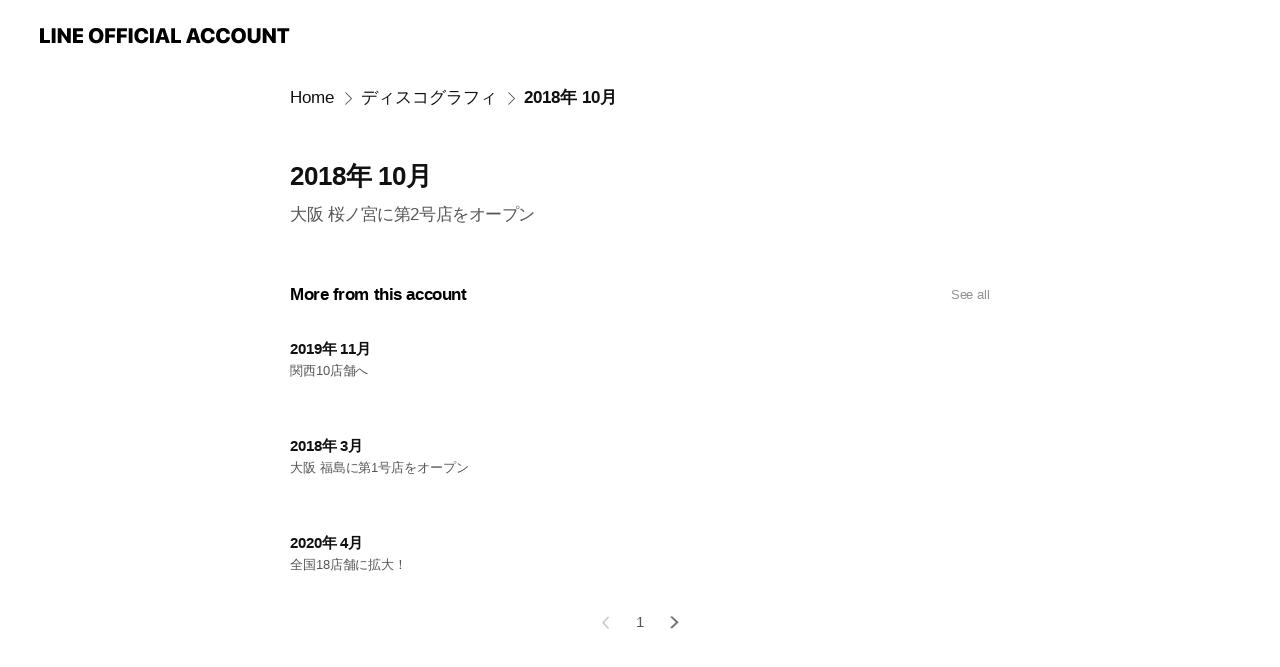

--- FILE ---
content_type: text/html; charset=utf-8
request_url: https://page.line.me/rzl3899g/showcase/77910921777799/item/77911190214399
body_size: 23968
content:
<!DOCTYPE html><html lang="en"><script id="oa-script-list" type="application/json">https://page.line-scdn.net/_next/static/chunks/pages/_app-c0b699a9d6347812.js,https://page.line-scdn.net/_next/static/chunks/pages/%5BsearchId%5D/%5BpluginSlug%5D/%5BpluginId%5D/item/%5BitemId%5D-f9f338a0bbbca9a4.js</script><head><meta charSet="UTF-8"/><meta name="viewport" content="width=device-width,initial-scale=1,minimum-scale=1,maximum-scale=1,user-scalable=no,viewport-fit=cover"/><link rel="apple-touch-icon" sizes="180x180" href="https://page.line-scdn.net/favicons/apple-touch-icon.png"/><link rel="icon" type="image/png" sizes="32x32" href="https://page.line-scdn.net/favicons/favicon-32x32.png"/><link rel="icon" type="image/png" sizes="16x16" href="https://page.line-scdn.net/favicons/favicon-16x16.png&quot;"/><link rel="mask-icon" href="https://page.line-scdn.net/favicons/safari-pinned-tab.svg" color="#4ecd00"/><link rel="shortcut icon" href="https://page.line-scdn.net/favicons/favicon.ico"/><meta name="theme-color" content="#ffffff"/><meta property="og:image" content="https://page-share.line.me//%40rzl3899g/global/og_image.png?ts=1769026425249"/><meta name="twitter:card" content="summary_large_image"/><link rel="stylesheet" href="https://unpkg.com/swiper@6.8.1/swiper-bundle.min.css"/><title>2018年 10月 | 【公式】GYM FIELD®︎ | LINE Official Account</title><meta property="og:title" content="2018年 10月 | 【公式】GYM FIELD®︎ | LINE Official Account"/><meta name="twitter:title" content="2018年 10月 | 【公式】GYM FIELD®︎ | LINE Official Account"/><link rel="canonical" href="https://page.line.me/rzl3899g/showcase/77910921777799/item/77911190214399"/><meta property="line:service_name" content="Official Account"/><meta name="description" content="【公式】GYM FIELD®︎&#x27;s LINE official account profile page. Add them as a friend for the latest news."/><link rel="preload" as="image" href="https://oa-profile-media.line-scdn.net/0hFAVcBXTsGW5rGgzr4OlmOT1FFx9YeEBqDH1WWhJuAQwjXQdEMQcWYzhhRiUZVlZoCAxXcxF6TwwOQV5ZMghTWjhlByAjVRVQVDoedDtqGw4jKgE/w720" media="(max-width: 360px)"/><link rel="preload" as="image" href="https://oa-profile-media.line-scdn.net/0hFAVcBXTsGW5rGgzr4OlmOT1FFx9YeEBqDH1WWhJuAQwjXQdEMQcWYzhhRiUZVlZoCAxXcxF6TwwOQV5ZMghTWjhlByAjVRVQVDoedDtqGw4jKgE/w960" media="(min-width: 360.1px)"/><meta name="next-head-count" content="19"/><link rel="preload" href="https://page.line-scdn.net/_next/static/css/5066c0effeea9cdd.css" as="style"/><link rel="stylesheet" href="https://page.line-scdn.net/_next/static/css/5066c0effeea9cdd.css" data-n-g=""/><link rel="preload" href="https://page.line-scdn.net/_next/static/css/f1585048c0ed3de6.css" as="style"/><link rel="stylesheet" href="https://page.line-scdn.net/_next/static/css/f1585048c0ed3de6.css" data-n-p=""/><noscript data-n-css=""></noscript><script defer="" nomodule="" src="https://page.line-scdn.net/_next/static/chunks/polyfills-c67a75d1b6f99dc8.js"></script><script src="https://page.line-scdn.net/_next/static/chunks/webpack-53e0f634be95aa19.js" defer=""></script><script src="https://page.line-scdn.net/_next/static/chunks/framework-5d5971fdfab04833.js" defer=""></script><script src="https://page.line-scdn.net/_next/static/chunks/main-34d3f9ccc87faeb3.js" defer=""></script><script src="https://page.line-scdn.net/_next/static/chunks/518-b33b01654ebc3704.js" defer=""></script><script src="https://page.line-scdn.net/_next/static/chunks/203-f573d73a3fc09533.js" defer=""></script><script src="https://page.line-scdn.net/_next/static/chunks/137-ae3cbf072ff48020.js" defer=""></script><script src="https://page.line-scdn.net/_next/static/chunks/124-86d261272c7b9cdd.js" defer=""></script><script src="https://page.line-scdn.net/_next/static/bbauL09QAT8MhModpG-Ma/_buildManifest.js" defer=""></script><script src="https://page.line-scdn.net/_next/static/bbauL09QAT8MhModpG-Ma/_ssgManifest.js" defer=""></script></head><body class=""><div id="__next"><div class="wrap" style="--profile-button-color:#3083fd"><header id="header" class="header header_web"><div class="header_wrap"><span class="header_logo"><svg xmlns="http://www.w3.org/2000/svg" fill="none" viewBox="0 0 250 17" class="header_logo_image" role="img" aria-label="LINE OFFICIAL ACCOUNT" title="LINE OFFICIAL ACCOUNT"><path fill="#000" d="M.118 16V1.204H3.88v11.771h6.121V16zm11.607 0V1.204h3.763V16zm6.009 0V1.204h3.189l5.916 8.541h.072V1.204h3.753V16h-3.158l-5.947-8.634h-.072V16zm15.176 0V1.204h10.14v3.025h-6.377V7.15h5.998v2.83h-5.998v2.994h6.378V16zm23.235.267c-4.491 0-7.3-2.943-7.3-7.66v-.02c0-4.707 2.83-7.65 7.3-7.65 4.502 0 7.311 2.943 7.311 7.65v.02c0 4.717-2.8 7.66-7.311 7.66m0-3.118c2.153 0 3.486-1.763 3.486-4.542v-.02c0-2.8-1.363-4.533-3.486-4.533-2.102 0-3.466 1.723-3.466 4.532v.02c0 2.81 1.354 4.543 3.466 4.543M65.291 16V1.204h10.07v3.025h-6.306v3.373h5.732v2.881h-5.732V16zm11.731 0V1.204h10.07v3.025h-6.307v3.373h5.732v2.881h-5.732V16zm11.73 0V1.204h3.764V16zm12.797.267c-4.44 0-7.198-2.84-7.198-7.67v-.01c0-4.83 2.779-7.65 7.198-7.65 3.866 0 6.542 2.481 6.676 5.793v.103h-3.62l-.021-.154c-.235-1.538-1.312-2.625-3.035-2.625-2.06 0-3.363 1.692-3.363 4.522v.01c0 2.861 1.313 4.563 3.374 4.563 1.63 0 2.789-1.015 3.045-2.666l.02-.112h3.62l-.01.112c-.133 3.312-2.84 5.784-6.686 5.784m8.47-.267V1.204h3.763V16zm5.189 0 4.983-14.796h4.604L129.778 16h-3.947l-.923-3.25h-4.83l-.923 3.25zm7.249-11.577-1.6 5.62h3.271l-1.599-5.62zM131.204 16V1.204h3.763v11.771h6.121V16zm14.868 0 4.983-14.796h4.604L160.643 16h-3.948l-.923-3.25h-4.83L150.02 16zm7.249-11.577-1.599 5.62h3.271l-1.6-5.62zm14.653 11.844c-4.44 0-7.198-2.84-7.198-7.67v-.01c0-4.83 2.779-7.65 7.198-7.65 3.866 0 6.542 2.481 6.675 5.793v.103h-3.619l-.021-.154c-.236-1.538-1.312-2.625-3.035-2.625-2.061 0-3.363 1.692-3.363 4.522v.01c0 2.861 1.312 4.563 3.373 4.563 1.631 0 2.789-1.015 3.046-2.666l.02-.112h3.62l-.01.112c-.134 3.312-2.841 5.784-6.686 5.784m15.258 0c-4.44 0-7.198-2.84-7.198-7.67v-.01c0-4.83 2.778-7.65 7.198-7.65 3.866 0 6.542 2.481 6.675 5.793v.103h-3.619l-.021-.154c-.236-1.538-1.312-2.625-3.035-2.625-2.061 0-3.363 1.692-3.363 4.522v.01c0 2.861 1.312 4.563 3.373 4.563 1.631 0 2.789-1.015 3.046-2.666l.02-.112h3.62l-.011.112c-.133 3.312-2.84 5.784-6.685 5.784m15.36 0c-4.491 0-7.3-2.943-7.3-7.66v-.02c0-4.707 2.83-7.65 7.3-7.65 4.502 0 7.311 2.943 7.311 7.65v.02c0 4.717-2.799 7.66-7.311 7.66m0-3.118c2.154 0 3.487-1.763 3.487-4.542v-.02c0-2.8-1.364-4.533-3.487-4.533-2.102 0-3.466 1.723-3.466 4.532v.02c0 2.81 1.354 4.543 3.466 4.543m15.514 3.118c-3.855 0-6.367-2.184-6.367-5.517V1.204h3.763v9.187c0 1.723.923 2.758 2.615 2.758 1.681 0 2.604-1.035 2.604-2.758V1.204h3.763v9.546c0 3.322-2.491 5.517-6.378 5.517M222.73 16V1.204h3.189l5.916 8.541h.072V1.204h3.753V16h-3.158l-5.947-8.634h-.072V16zm18.611 0V4.229h-4.081V1.204h11.915v3.025h-4.081V16z"></path></svg></span></div></header><div class="container"><div class="content"><nav aria-label="Breadcrumb" class="breadcrumb"><ol class="breadcrumb_list"><li class="breadcrumb_item"><a data-testid="link-with-next" class="breadcrumb_link" href="/rzl3899g">Home</a></li><li class="breadcrumb_item"><a data-testid="link-with-next" class="breadcrumb_link" href="/rzl3899g/showcase/77910921777799">ディスコグラフィ</a></li><li class="breadcrumb_item"><a data-testid="link-with-next" class="breadcrumb_link" aria-current="page" href="/rzl3899g/showcase/77910921777799/item/77911190214399">2018年 10月</a></li></ol></nav><section class="section section_collection"><div class="collection_plugin_detail"><div class="collection_info"><h2 class="collection_title">2018年 10月</h2><p class="collection_desc">大阪 桜ノ宮に第2号店をオープン</p><button type="button" class="button_more">See more</button></div></div></section><section class="section section_collection_sublist"><a data-testid="link-with-next" class="link" href="/rzl3899g/showcase/77910921777799"><h2 class="title_section">More from this account<span class="text_more">See all</span></h2></a><div class="swiper-container"><div class="swiper-wrapper"><div class="swiper-slide"><div class="collection_plugin"><div class="collection_plugin_item"><div class="collection_info"><strong class="collection_title">2018年 3月</strong><p class="collection_desc">大阪 福島に第1号店をオープン</p></div><a data-testid="internal-link" class="collection_link" href="/rzl3899g/showcase/77910921777799/item/77911190214406"></a></div><div class="collection_plugin_item"><div class="collection_info"><strong class="collection_title">2019年 11月</strong><p class="collection_desc">関西10店舗へ</p></div><a data-testid="internal-link" class="collection_link" href="/rzl3899g/showcase/77910921777799/item/77911190214405"></a></div><div class="collection_plugin_item"><div class="collection_info"><strong class="collection_title">2020年 4月</strong><p class="collection_desc">全国18店舗に拡大！</p></div><a data-testid="internal-link" class="collection_link" href="/rzl3899g/showcase/77910921777799/item/93520289268694"></a></div></div></div><div class="swiper-slide"><div class="collection_plugin"><div class="collection_plugin_item"><div class="collection_info"><strong class="collection_title">2021年 8月</strong><p class="collection_desc">全国25店舗に拡大！</p></div><a data-testid="internal-link" class="collection_link" href="/rzl3899g/showcase/77910921777799/item/93520289268695"></a></div></div></div></div><div class="collection_pagination"><div class="swiper-button-prev" role="button" aria-label="Previous slide" aria-disabled="true"></div><div class="swiper-pagination"></div><div class="swiper-button-next" role="button" aria-label="Next slide" aria-disabled="false"></div></div></div></section></div></div><div id="footer" class="footer"><div class="account_info"><span class="text">@gym_field</span></div><div class="provider_info"><span class="text">© LY Corporation</span><div class="link_group"><a data-testid="link-with-next" class="link" href="/rzl3899g/report">Report</a><a target="_self" rel="noopener" href="https://liff.line.me/1654867680-wGKa63aV/?utm_source=LINE&amp;utm_medium=referral&amp;utm_campaign=oa_profile_footer" class="link">Other official accounts</a></div></div></div></div></div><script src="https://static.line-scdn.net/liff/edge/versions/2.27.1/sdk.js"></script><script src="https://static.line-scdn.net/uts/edge/stable/uts.js"></script><script id="__NEXT_DATA__" type="application/json">{"props":{"pageProps":{"initialDataString":"{\"lang\":\"en\",\"origin\":\"web\",\"opener\":{},\"device\":\"Desktop\",\"lineAppVersion\":\"\",\"requestedSearchId\":\"rzl3899g\",\"openQrModal\":false,\"isBusinessAccountLineMeDomain\":false,\"account\":{\"accountInfo\":{\"id\":\"12406306\",\"provider\":{\"isCertificated\":false,\"name\":\"株式会社ジムフィールド\"},\"countryCode\":\"JP\",\"managingCountryCode\":\"JP\",\"basicSearchId\":\"@rzl3899g\",\"premiumSearchId\":\"@gym_field\",\"subPageId\":\"77892768293056\",\"profileConfig\":{\"activateSearchId\":true,\"activateFollowerCount\":false},\"shareInfoImage\":\"https://page-share.line.me//%40rzl3899g/global/og_image.png?ts=1769026425249\",\"friendCount\":5712},\"profile\":{\"type\":\"basic\",\"name\":\"【公式】GYM FIELD®︎\",\"badgeType\":\"certified\",\"profileImg\":{\"original\":\"https://profile.line-scdn.net/0hVEfItO-8CWpbMB0vqU12PWd1BwcsHg8iIwNHBHg5B1glUBs8M18SDnxgVwh1U0dpb1NPCnc1UVx3\",\"thumbs\":{\"xSmall\":\"https://profile.line-scdn.net/0hVEfItO-8CWpbMB0vqU12PWd1BwcsHg8iIwNHBHg5B1glUBs8M18SDnxgVwh1U0dpb1NPCnc1UVx3/preview\",\"small\":\"https://profile.line-scdn.net/0hVEfItO-8CWpbMB0vqU12PWd1BwcsHg8iIwNHBHg5B1glUBs8M18SDnxgVwh1U0dpb1NPCnc1UVx3/preview\",\"mid\":\"https://profile.line-scdn.net/0hVEfItO-8CWpbMB0vqU12PWd1BwcsHg8iIwNHBHg5B1glUBs8M18SDnxgVwh1U0dpb1NPCnc1UVx3/preview\",\"large\":\"https://profile.line-scdn.net/0hVEfItO-8CWpbMB0vqU12PWd1BwcsHg8iIwNHBHg5B1glUBs8M18SDnxgVwh1U0dpb1NPCnc1UVx3/preview\",\"xLarge\":\"https://profile.line-scdn.net/0hVEfItO-8CWpbMB0vqU12PWd1BwcsHg8iIwNHBHg5B1glUBs8M18SDnxgVwh1U0dpb1NPCnc1UVx3/preview\",\"xxLarge\":\"https://profile.line-scdn.net/0hVEfItO-8CWpbMB0vqU12PWd1BwcsHg8iIwNHBHg5B1glUBs8M18SDnxgVwh1U0dpb1NPCnc1UVx3/preview\"}},\"bgImg\":{\"original\":\"https://oa-profile-media.line-scdn.net/0hFAVcBXTsGW5rGgzr4OlmOT1FFx9YeEBqDH1WWhJuAQwjXQdEMQcWYzhhRiUZVlZoCAxXcxF6TwwOQV5ZMghTWjhlByAjVRVQVDoedDtqGw4jKgE\",\"thumbs\":{\"xSmall\":\"https://oa-profile-media.line-scdn.net/0hFAVcBXTsGW5rGgzr4OlmOT1FFx9YeEBqDH1WWhJuAQwjXQdEMQcWYzhhRiUZVlZoCAxXcxF6TwwOQV5ZMghTWjhlByAjVRVQVDoedDtqGw4jKgE/w120\",\"small\":\"https://oa-profile-media.line-scdn.net/0hFAVcBXTsGW5rGgzr4OlmOT1FFx9YeEBqDH1WWhJuAQwjXQdEMQcWYzhhRiUZVlZoCAxXcxF6TwwOQV5ZMghTWjhlByAjVRVQVDoedDtqGw4jKgE/w240\",\"mid\":\"https://oa-profile-media.line-scdn.net/0hFAVcBXTsGW5rGgzr4OlmOT1FFx9YeEBqDH1WWhJuAQwjXQdEMQcWYzhhRiUZVlZoCAxXcxF6TwwOQV5ZMghTWjhlByAjVRVQVDoedDtqGw4jKgE/w480\",\"large\":\"https://oa-profile-media.line-scdn.net/0hFAVcBXTsGW5rGgzr4OlmOT1FFx9YeEBqDH1WWhJuAQwjXQdEMQcWYzhhRiUZVlZoCAxXcxF6TwwOQV5ZMghTWjhlByAjVRVQVDoedDtqGw4jKgE/w720\",\"xLarge\":\"https://oa-profile-media.line-scdn.net/0hFAVcBXTsGW5rGgzr4OlmOT1FFx9YeEBqDH1WWhJuAQwjXQdEMQcWYzhhRiUZVlZoCAxXcxF6TwwOQV5ZMghTWjhlByAjVRVQVDoedDtqGw4jKgE/w960\",\"xxLarge\":\"https://oa-profile-media.line-scdn.net/0hFAVcBXTsGW5rGgzr4OlmOT1FFx9YeEBqDH1WWhJuAQwjXQdEMQcWYzhhRiUZVlZoCAxXcxF6TwwOQV5ZMghTWjhlByAjVRVQVDoedDtqGw4jKgE/w2400\"}},\"btnList\":[{\"type\":\"chat\",\"color\":\"#3c3e43\",\"chatReplyTimeDisplay\":false},{\"type\":\"home\",\"color\":\"#3c3e43\"},{\"type\":\"call\",\"color\":\"#3c3e43\",\"label\":\"free\",\"callType\":\"oacall\",\"tel\":\"\"},{\"type\":\"rewardCard\",\"color\":\"#3c3e43\"}],\"buttonColor\":\"#3083fd\",\"info\":{\"statusMsg\":\"HYROX体験受付中！\",\"basicInfo\":{\"description\":\"「遊ぶように鍛える®︎」ジムフィールド\",\"id\":\"12406306\"}},\"oaCallable\":true,\"floatingBarMessageList\":[\"FBM07\",\"FBM09\",\"FBM05\"],\"actionButtonServiceUrls\":[{\"buttonType\":\"HOME\",\"url\":\"https://line.me/R/home/public/main?id=rzl3899g\"},{\"buttonType\":\"SHOPCARD\",\"url\":\"https://liff.line.me/1654883656-XqwKRkd4/accounts/rzl3899g/shopcards/01HG7VX92HPJW63BQ1W6FE6XC8\"}],\"displayInformation\":{\"workingTime\":null,\"budget\":null,\"callType\":null,\"oaCallable\":false,\"oaCallAnyway\":false,\"tel\":null,\"website\":null,\"address\":null,\"newAddress\":null,\"oldAddressDeprecated\":false}},\"pluginList\":[{\"type\":\"notice\",\"id\":\"1087571120712517\",\"content\":{\"itemList\":[{\"itemId\":1797933635121323,\"createdDate\":1760599062000,\"title\":\"【新店情報】東大阪スタジオプレオープン！\",\"description\":\"「遊ぶように鍛える®︎」ジムフィールド東大阪スタジオオープン！\",\"image\":null}]}},{\"type\":\"signboard\",\"id\":\"1027570033434381\",\"title\":\"「遊ぶように鍛える®︎」パーソナルジム\",\"content\":{\"item\":{\"type\":\"video\",\"title\":\"「遊ぶように鍛える®︎」パーソナルジム\",\"body\":\"ダイエットもボディメイクも楽しくなくっちゃ続かない！\u003cbr\u003eジムフィールドのパーソナルトレーニングは「楽しさ重視」で綺麗が長く続きます。\u003cbr\u003e\u003cbr\u003e《こんな方にオススメです》\u003cbr\u003e・運動や筋トレが苦手でなかなか続かない\u003cbr\u003e・ダイエットでリバウンドの経験がある\u003cbr\u003e・運動不足を解消したい\u003cbr\u003e・自分に合ったパーソナルトレーナーを探している\u003cbr\u003e\u003cbr\u003eジムフィールドは運動を好きになってもらう為に、プロの楽しませる事が得意なパーソナルトレーナーがお客様の健康やボディメイクを全力でサポートします！\u003cbr\u003e\u003cbr\u003e【遊ぶように鍛える®︎パーソナルトレーニング】\u003cbr\u003e\u003cbr\u003eジムフィールド®︎のパーソナルトレーニングは、「楽しさ」重視のファンクショナルトレーニングを中心としたプログラムで、平均継続率が6ヶ月で82.5%と大好評。\u003cbr\u003e全国トップクラスのパーソナルトレーナーが丁寧に指導し、毎回笑顔になれるセッションだから長く続く。\u003cbr\u003eダイエットのリバウンド率は驚異の2.3%で、無理な食事制限も一切なし。\u003cbr\u003e運動習慣が身に付き、基礎代謝が向上するトレーニングメソッドだから楽しくダイエットができます。\u003cbr\u003e\u003cbr\u003eジムフィールドでは、広々としたスペースでダイナミックに行い、大きな危ないマシンを置かないので、お友達連れや親子でのセッションも安心して行う事ができます！\u003cbr\u003e複数人でのグループセッションなら、お一人様あたりの料金がリーズナブルに抑えられるので、さらに続けやすい！\u003cbr\u003e\u003cbr\u003e今なら！オンラインで無料のカウンセリングも実施中です。\u003cbr\u003eこの機会にぜひ！！\",\"video\":{\"url\":\"https://oa-profile-media.line-scdn.net/0hqtGuOwaSLlt6DDvlNUJRDCxTICpJbndfHWsob11scgMIRylfLwknVjZzKxAIQGFdGRpgRgBseDkfV2lsIx5kbgRscwMMRCJfRSskVhR8LDsyPWw/abr.m3u8\",\"thumbs\":{\"xSmall\":\"https://oa-profile-media.line-scdn.net/0hqtGuOwaSLlt6DDvlNUJRDCxTICpJbndfHWsob11scgMIRylfLwknVjZzKxAIQGFdGRpgRgBseDkfV2lsIx5kbgRscwMMRCJfRSskVhR8LDsyPWw/w120\",\"small\":\"https://oa-profile-media.line-scdn.net/0hqtGuOwaSLlt6DDvlNUJRDCxTICpJbndfHWsob11scgMIRylfLwknVjZzKxAIQGFdGRpgRgBseDkfV2lsIx5kbgRscwMMRCJfRSskVhR8LDsyPWw/w240\",\"mid\":\"https://oa-profile-media.line-scdn.net/0hqtGuOwaSLlt6DDvlNUJRDCxTICpJbndfHWsob11scgMIRylfLwknVjZzKxAIQGFdGRpgRgBseDkfV2lsIx5kbgRscwMMRCJfRSskVhR8LDsyPWw/w480\",\"large\":\"https://oa-profile-media.line-scdn.net/0hqtGuOwaSLlt6DDvlNUJRDCxTICpJbndfHWsob11scgMIRylfLwknVjZzKxAIQGFdGRpgRgBseDkfV2lsIx5kbgRscwMMRCJfRSskVhR8LDsyPWw/w720\",\"xLarge\":\"https://oa-profile-media.line-scdn.net/0hqtGuOwaSLlt6DDvlNUJRDCxTICpJbndfHWsob11scgMIRylfLwknVjZzKxAIQGFdGRpgRgBseDkfV2lsIx5kbgRscwMMRCJfRSskVhR8LDsyPWw/w960\",\"xxLarge\":\"https://oa-profile-media.line-scdn.net/0hqtGuOwaSLlt6DDvlNUJRDCxTICpJbndfHWsob11scgMIRylfLwknVjZzKxAIQGFdGRpgRgBseDkfV2lsIx5kbgRscwMMRCJfRSskVhR8LDsyPWw/w2400\"}}}}},{\"type\":\"coupon\",\"id\":\"82388943329989\",\"content\":{\"itemList\":[]}},{\"type\":\"media\",\"id\":\"77912188604741\",\"content\":{\"itemList\":[{\"type\":\"media\",\"id\":\"1175543059270949400\",\"srcType\":\"timeline\",\"item\":{\"type\":\"video\",\"body\":\"【HYROX大阪はチケットが取れない⁉︎】\\n\\n2026年1月に開催されるHYROX大阪は、チケット争奪戦になる事間違いなしです！！\\n\\nHYROXをするなら「遊ぶように鍛える®︎」ジムフィールドへ\\n\\n▼公式サイト\\nhttps://hyrox-field.com\\n\\n▼HYROXについての問い合わせはこちら（LINE）\\nhttps://lin.ee/DrnqRCF\\n\\n#hyrox\\n#ハイロックス\\n#ジム...\",\"video\":{\"url\":\"https://voom-obs.line-scdn.net/r/myhome/hex/cj0tMm52YW4wNmtmZnBxaSZzPWpwNyZ0PWQmdT0xaTIyZzI5M2M0aWcwJmk9MA\",\"thumbs\":{\"xSmall\":\"https://voom-obs.line-scdn.net/r/myhome/hex/cj0tMm52YW4wNmtmZnBxaSZzPWpwNyZ0PWQmdT0xaTIyZzI5M2M0aWcwJmk9MA/w100\",\"small\":\"https://voom-obs.line-scdn.net/r/myhome/hex/cj0tMm52YW4wNmtmZnBxaSZzPWpwNyZ0PWQmdT0xaTIyZzI5M2M0aWcwJmk9MA/w240\",\"mid\":\"https://voom-obs.line-scdn.net/r/myhome/hex/cj0tMm52YW4wNmtmZnBxaSZzPWpwNyZ0PWQmdT0xaTIyZzI5M2M0aWcwJmk9MA/w480\",\"large\":\"https://voom-obs.line-scdn.net/r/myhome/hex/cj0tMm52YW4wNmtmZnBxaSZzPWpwNyZ0PWQmdT0xaTIyZzI5M2M0aWcwJmk9MA/w750\",\"xLarge\":\"https://voom-obs.line-scdn.net/r/myhome/hex/cj0tMm52YW4wNmtmZnBxaSZzPWpwNyZ0PWQmdT0xaTIyZzI5M2M0aWcwJmk9MA/w960\",\"xxLarge\":\"https://voom-obs.line-scdn.net/r/myhome/hex/cj0tMm52YW4wNmtmZnBxaSZzPWpwNyZ0PWQmdT0xaTIyZzI5M2M0aWcwJmk9MA/w2400\"}}}},{\"type\":\"media\",\"id\":\"1174746288567545300\",\"srcType\":\"timeline\",\"item\":{\"type\":\"photo\",\"body\":\"🏁【期間限定】みんなで初めて！HYROX体験キャンペーン開催中！\\nフィットネスの新常識「HYROX（ハイロックス）」が、ついにお得に体験できる！\\n\\nこんにちは、GYM FIELDです！いま世界中で話題沸騰中のフィットネスレース「HYROX」を、もっとたくさんの人に知ってもらいたい。そんな想いから、今回【期間限定】でお得な体験キャンペーンを開催します！\\n\\n🎯 通常3,750円の体験が…最大で《0...\",\"img\":{\"original\":\"https://voom-obs.line-scdn.net/r/myhome/hex/cj0tNHM1cHE5Z21wOTN1NSZzPWpwNyZ0PWQmdT0xaDRkNDYxOWM0aDAwJmk9MA\",\"thumbs\":{\"xSmall\":\"https://voom-obs.line-scdn.net/r/myhome/hex/cj0tNHM1cHE5Z21wOTN1NSZzPWpwNyZ0PWQmdT0xaDRkNDYxOWM0aDAwJmk9MA/w100\",\"small\":\"https://voom-obs.line-scdn.net/r/myhome/hex/cj0tNHM1cHE5Z21wOTN1NSZzPWpwNyZ0PWQmdT0xaDRkNDYxOWM0aDAwJmk9MA/w240\",\"mid\":\"https://voom-obs.line-scdn.net/r/myhome/hex/cj0tNHM1cHE5Z21wOTN1NSZzPWpwNyZ0PWQmdT0xaDRkNDYxOWM0aDAwJmk9MA/w480\",\"large\":\"https://voom-obs.line-scdn.net/r/myhome/hex/cj0tNHM1cHE5Z21wOTN1NSZzPWpwNyZ0PWQmdT0xaDRkNDYxOWM0aDAwJmk9MA/w750\",\"xLarge\":\"https://voom-obs.line-scdn.net/r/myhome/hex/cj0tNHM1cHE5Z21wOTN1NSZzPWpwNyZ0PWQmdT0xaDRkNDYxOWM0aDAwJmk9MA/w960\",\"xxLarge\":\"https://voom-obs.line-scdn.net/r/myhome/hex/cj0tNHM1cHE5Z21wOTN1NSZzPWpwNyZ0PWQmdT0xaDRkNDYxOWM0aDAwJmk9MA/w2400\"}}}},{\"type\":\"media\",\"id\":\"1173612703814517200\",\"srcType\":\"timeline\",\"item\":{\"type\":\"photo\",\"body\":\"【KOKI】\\n\\n▼スタジオ名\\nジムフィールド堺東スタジオ\\n▼経歴・職歴: \\n自動車整備士、トラック運転手を経て現パーソナルトレーナー\\n▼取得資格: \\nNSCA-CPT\\n▼運動歴・スポーツ歴: \\n陸上、バスケットボール\\n▼パーソナルトレーナーになった理由\\n私自身が運動する中で経験してきた嬉しかった出来事や、成功体験を他の人にも経験してもらいたいと思ったからです。\\n▼パーソナルトレーナーとしてのやりが...\",\"img\":{\"original\":\"https://voom-obs.line-scdn.net/r/myhome/hex/cj0yZ2ZrajZjMDBmNGNoJnM9anA3JnQ9ZCZ1PTFmcTVhcmh1bzUzZzAmaT0w\",\"thumbs\":{\"xSmall\":\"https://voom-obs.line-scdn.net/r/myhome/hex/cj0yZ2ZrajZjMDBmNGNoJnM9anA3JnQ9ZCZ1PTFmcTVhcmh1bzUzZzAmaT0w/w100\",\"small\":\"https://voom-obs.line-scdn.net/r/myhome/hex/cj0yZ2ZrajZjMDBmNGNoJnM9anA3JnQ9ZCZ1PTFmcTVhcmh1bzUzZzAmaT0w/w240\",\"mid\":\"https://voom-obs.line-scdn.net/r/myhome/hex/cj0yZ2ZrajZjMDBmNGNoJnM9anA3JnQ9ZCZ1PTFmcTVhcmh1bzUzZzAmaT0w/w480\",\"large\":\"https://voom-obs.line-scdn.net/r/myhome/hex/cj0yZ2ZrajZjMDBmNGNoJnM9anA3JnQ9ZCZ1PTFmcTVhcmh1bzUzZzAmaT0w/w750\",\"xLarge\":\"https://voom-obs.line-scdn.net/r/myhome/hex/cj0yZ2ZrajZjMDBmNGNoJnM9anA3JnQ9ZCZ1PTFmcTVhcmh1bzUzZzAmaT0w/w960\",\"xxLarge\":\"https://voom-obs.line-scdn.net/r/myhome/hex/cj0yZ2ZrajZjMDBmNGNoJnM9anA3JnQ9ZCZ1PTFmcTVhcmh1bzUzZzAmaT0w/w2400\"}}}},{\"type\":\"media\",\"id\":\"1173598281110048300\",\"srcType\":\"timeline\",\"item\":{\"type\":\"photo\",\"body\":\"【RYUSEI】\\n\\n▼スタジオ名\\nジムフィールド岐阜柳津スタジオ\\n▼経歴・職歴\\nスポーツクラブ 4年間\\n(ジム･プールスタッフ、スタジオ･体操教室インストラクター)\\nトレーナー歴 1年目\\n▼取得資格\\nNESTA-PFT\\n▼運動歴・スポーツ歴\\n･陸上競技 11年目\\n(800m、円盤投げ、十種競技)\\n･スパルタンレース\\n･トレイルラン\\n▼パーソナルトレーナーになった理由\\n運動することと人と関わることが...\",\"img\":{\"original\":\"https://voom-obs.line-scdn.net/r/myhome/hex/cj01YjV1Mzg2MGw0bmtuJnM9anA3JnQ9ZCZ1PTFmc2Y4c3RlMDM1ZzAmaT0w\",\"thumbs\":{\"xSmall\":\"https://voom-obs.line-scdn.net/r/myhome/hex/cj01YjV1Mzg2MGw0bmtuJnM9anA3JnQ9ZCZ1PTFmc2Y4c3RlMDM1ZzAmaT0w/w100\",\"small\":\"https://voom-obs.line-scdn.net/r/myhome/hex/cj01YjV1Mzg2MGw0bmtuJnM9anA3JnQ9ZCZ1PTFmc2Y4c3RlMDM1ZzAmaT0w/w240\",\"mid\":\"https://voom-obs.line-scdn.net/r/myhome/hex/cj01YjV1Mzg2MGw0bmtuJnM9anA3JnQ9ZCZ1PTFmc2Y4c3RlMDM1ZzAmaT0w/w480\",\"large\":\"https://voom-obs.line-scdn.net/r/myhome/hex/cj01YjV1Mzg2MGw0bmtuJnM9anA3JnQ9ZCZ1PTFmc2Y4c3RlMDM1ZzAmaT0w/w750\",\"xLarge\":\"https://voom-obs.line-scdn.net/r/myhome/hex/cj01YjV1Mzg2MGw0bmtuJnM9anA3JnQ9ZCZ1PTFmc2Y4c3RlMDM1ZzAmaT0w/w960\",\"xxLarge\":\"https://voom-obs.line-scdn.net/r/myhome/hex/cj01YjV1Mzg2MGw0bmtuJnM9anA3JnQ9ZCZ1PTFmc2Y4c3RlMDM1ZzAmaT0w/w2400\"}}}},{\"type\":\"media\",\"id\":\"1173020337399143200\",\"srcType\":\"timeline\",\"item\":{\"type\":\"photo\",\"body\":\"【屋上夜景でラフな飲み会💫🍷】\\n\\n屋上の夜景を見ながら交流会！\\nどんな方でもご参加してください♫\\n肌寒い季節ですので、たくさんの方のご参加お待ちしております！\\n\\n日程：11月17日（日）\\n時間：18:00~20:30\\n場所：GYM FIELD 梅田　屋上４階　　　\\n料金：3,000円\\n\\n🔸申し込みはコチラ🔸\\nhttps://ticket.tsuku2.jp/events-detail/26...\",\"img\":{\"original\":\"https://voom-obs.line-scdn.net/r/myhome/hex/cj0zMzU4czR0aXEyMjhiJnM9anA3JnQ9ZCZ1PTFmNDM1cnRkYzNqZzAmaT0w\",\"thumbs\":{\"xSmall\":\"https://voom-obs.line-scdn.net/r/myhome/hex/cj0zMzU4czR0aXEyMjhiJnM9anA3JnQ9ZCZ1PTFmNDM1cnRkYzNqZzAmaT0w/w100\",\"small\":\"https://voom-obs.line-scdn.net/r/myhome/hex/cj0zMzU4czR0aXEyMjhiJnM9anA3JnQ9ZCZ1PTFmNDM1cnRkYzNqZzAmaT0w/w240\",\"mid\":\"https://voom-obs.line-scdn.net/r/myhome/hex/cj0zMzU4czR0aXEyMjhiJnM9anA3JnQ9ZCZ1PTFmNDM1cnRkYzNqZzAmaT0w/w480\",\"large\":\"https://voom-obs.line-scdn.net/r/myhome/hex/cj0zMzU4czR0aXEyMjhiJnM9anA3JnQ9ZCZ1PTFmNDM1cnRkYzNqZzAmaT0w/w750\",\"xLarge\":\"https://voom-obs.line-scdn.net/r/myhome/hex/cj0zMzU4czR0aXEyMjhiJnM9anA3JnQ9ZCZ1PTFmNDM1cnRkYzNqZzAmaT0w/w960\",\"xxLarge\":\"https://voom-obs.line-scdn.net/r/myhome/hex/cj0zMzU4czR0aXEyMjhiJnM9anA3JnQ9ZCZ1PTFmNDM1cnRkYzNqZzAmaT0w/w2400\"}}}},{\"type\":\"media\",\"id\":\"1172704660082685700\",\"srcType\":\"timeline\",\"item\":{\"type\":\"photo\",\"body\":\"【✨🌿芝生ピラティス🌿✨】\\n9/22(日)　GYMFIELD梅田にて芝生ピラティスイベントを開催しました。🧘 \\n会員様以外の方や、インストラクターも参加し楽しく開催できました♫\\n\\n当初の予定では、グラングリーン大阪で行う予定でしたが芝生の養生のため立ち入り禁止となってしまい、スタジオでの開催となりました！\\n\\n全世界のウェルネス事業が参画する「国際スポーツ\u0026ウェルネスウィークエンド」としてGY...\",\"img\":{\"original\":\"https://voom-obs.line-scdn.net/r/myhome/hex/cj0tMWNxY2s2Z2M0MXFrJnM9anA3JnQ9ZCZ1PTFlbzZzcjM5czNqZzAmaT0w\",\"thumbs\":{\"xSmall\":\"https://voom-obs.line-scdn.net/r/myhome/hex/cj0tMWNxY2s2Z2M0MXFrJnM9anA3JnQ9ZCZ1PTFlbzZzcjM5czNqZzAmaT0w/w100\",\"small\":\"https://voom-obs.line-scdn.net/r/myhome/hex/cj0tMWNxY2s2Z2M0MXFrJnM9anA3JnQ9ZCZ1PTFlbzZzcjM5czNqZzAmaT0w/w240\",\"mid\":\"https://voom-obs.line-scdn.net/r/myhome/hex/cj0tMWNxY2s2Z2M0MXFrJnM9anA3JnQ9ZCZ1PTFlbzZzcjM5czNqZzAmaT0w/w480\",\"large\":\"https://voom-obs.line-scdn.net/r/myhome/hex/cj0tMWNxY2s2Z2M0MXFrJnM9anA3JnQ9ZCZ1PTFlbzZzcjM5czNqZzAmaT0w/w750\",\"xLarge\":\"https://voom-obs.line-scdn.net/r/myhome/hex/cj0tMWNxY2s2Z2M0MXFrJnM9anA3JnQ9ZCZ1PTFlbzZzcjM5czNqZzAmaT0w/w960\",\"xxLarge\":\"https://voom-obs.line-scdn.net/r/myhome/hex/cj0tMWNxY2s2Z2M0MXFrJnM9anA3JnQ9ZCZ1PTFlbzZzcjM5czNqZzAmaT0w/w2400\"}}}},{\"type\":\"media\",\"id\":\"1172687785077049900\",\"srcType\":\"timeline\",\"item\":{\"type\":\"photo\",\"body\":\"いつもご利用いただき誠にありがとうございます！\\n今人気沸騰中のRefaやSIXPADなどで有名なMTG商品のお取り扱いがオンラインサイトにてスタートいたしました！\\n現在は母の日キャンペーンも実施中！！\\nこちらの公式ラインにご登録いただいている皆様に8000円クーポンもプレゼント中です！\\nぜひご登録いただき、お買い物をお楽しみください♪\\n\\n▼ご登録方法\\n①こちらのリンクより友達登録\\nhttps://...\",\"img\":{\"original\":\"https://voom-obs.line-scdn.net/r/myhome/hex/cj0tNjd0djBraHEyaG83MiZzPWpwNyZ0PWQmdT0xZW5tbzA5OHMzaWcwJmk9MA\",\"thumbs\":{\"xSmall\":\"https://voom-obs.line-scdn.net/r/myhome/hex/cj0tNjd0djBraHEyaG83MiZzPWpwNyZ0PWQmdT0xZW5tbzA5OHMzaWcwJmk9MA/w100\",\"small\":\"https://voom-obs.line-scdn.net/r/myhome/hex/cj0tNjd0djBraHEyaG83MiZzPWpwNyZ0PWQmdT0xZW5tbzA5OHMzaWcwJmk9MA/w240\",\"mid\":\"https://voom-obs.line-scdn.net/r/myhome/hex/cj0tNjd0djBraHEyaG83MiZzPWpwNyZ0PWQmdT0xZW5tbzA5OHMzaWcwJmk9MA/w480\",\"large\":\"https://voom-obs.line-scdn.net/r/myhome/hex/cj0tNjd0djBraHEyaG83MiZzPWpwNyZ0PWQmdT0xZW5tbzA5OHMzaWcwJmk9MA/w750\",\"xLarge\":\"https://voom-obs.line-scdn.net/r/myhome/hex/cj0tNjd0djBraHEyaG83MiZzPWpwNyZ0PWQmdT0xZW5tbzA5OHMzaWcwJmk9MA/w960\",\"xxLarge\":\"https://voom-obs.line-scdn.net/r/myhome/hex/cj0tNjd0djBraHEyaG83MiZzPWpwNyZ0PWQmdT0xZW5tbzA5OHMzaWcwJmk9MA/w2400\"}}}},{\"type\":\"media\",\"id\":\"1172662681967465700\",\"srcType\":\"timeline\",\"item\":{\"type\":\"photo\",\"body\":\"🍃✨グラングリーン大阪で芝生ピラティス✨🍃\\n\\n自然の中で爽やかなピラティスを一緒に楽しみませんか？🌿\\n\\n📅 日程\\n9月22日（日）朝7:30〜8:00\\n\\n📍 場所\\nグラングリーン大阪\\n\\n🎒 持ち物\\nヨガマット or バスタオル  \\nフェイスタオル\\n\\n✨ 初心者歓迎！✨  \\nピラティスが初めての方でも大丈夫です♪ 無理なくできる動きを中心に行うので、気軽にご参加ください😊\\n\\n☔ 雨天中...\",\"img\":{\"original\":\"https://voom-obs.line-scdn.net/r/myhome/hex/cj1qMjR0aGw2Z3BlYWYmcz1qcDcmdD1kJnU9MWVtcDM0ZGFzM2pnMCZpPTA\",\"thumbs\":{\"xSmall\":\"https://voom-obs.line-scdn.net/r/myhome/hex/cj1qMjR0aGw2Z3BlYWYmcz1qcDcmdD1kJnU9MWVtcDM0ZGFzM2pnMCZpPTA/w100\",\"small\":\"https://voom-obs.line-scdn.net/r/myhome/hex/cj1qMjR0aGw2Z3BlYWYmcz1qcDcmdD1kJnU9MWVtcDM0ZGFzM2pnMCZpPTA/w240\",\"mid\":\"https://voom-obs.line-scdn.net/r/myhome/hex/cj1qMjR0aGw2Z3BlYWYmcz1qcDcmdD1kJnU9MWVtcDM0ZGFzM2pnMCZpPTA/w480\",\"large\":\"https://voom-obs.line-scdn.net/r/myhome/hex/cj1qMjR0aGw2Z3BlYWYmcz1qcDcmdD1kJnU9MWVtcDM0ZGFzM2pnMCZpPTA/w750\",\"xLarge\":\"https://voom-obs.line-scdn.net/r/myhome/hex/cj1qMjR0aGw2Z3BlYWYmcz1qcDcmdD1kJnU9MWVtcDM0ZGFzM2pnMCZpPTA/w960\",\"xxLarge\":\"https://voom-obs.line-scdn.net/r/myhome/hex/cj1qMjR0aGw2Z3BlYWYmcz1qcDcmdD1kJnU9MWVtcDM0ZGFzM2pnMCZpPTA/w2400\"}}}},{\"type\":\"media\",\"id\":\"1172657899566267100\",\"srcType\":\"timeline\",\"item\":{\"type\":\"photo\",\"body\":\"【HANA】\\n\\n▼スタジオ名:\\n GYM FIELD立川\\n▼経歴・職歴: \\nトレーナー歴2年\\n▼取得資格: \\nスポーツ栄養プランナー\\n▼運動歴・スポーツ歴: \\nダンス：15年、ボクササイズ：10年\\n▼パーソナルトレーナーになった理由\\n自分に自信をつけたくてトレーニングを始めました。\\nどんどん変わっていく身体を見てトレーニングの楽しさに気付きました。\\n年齢や体型関係なくいつでも身体は変えられるという...\",\"img\":{\"original\":\"https://voom-obs.line-scdn.net/r/myhome/hex/cj00bTlvNXUxNDV2NzlrJnM9anA3JnQ9ZCZ1PTFlbWozdjE5bzNoZzAmaT0w\",\"thumbs\":{\"xSmall\":\"https://voom-obs.line-scdn.net/r/myhome/hex/cj00bTlvNXUxNDV2NzlrJnM9anA3JnQ9ZCZ1PTFlbWozdjE5bzNoZzAmaT0w/w100\",\"small\":\"https://voom-obs.line-scdn.net/r/myhome/hex/cj00bTlvNXUxNDV2NzlrJnM9anA3JnQ9ZCZ1PTFlbWozdjE5bzNoZzAmaT0w/w240\",\"mid\":\"https://voom-obs.line-scdn.net/r/myhome/hex/cj00bTlvNXUxNDV2NzlrJnM9anA3JnQ9ZCZ1PTFlbWozdjE5bzNoZzAmaT0w/w480\",\"large\":\"https://voom-obs.line-scdn.net/r/myhome/hex/cj00bTlvNXUxNDV2NzlrJnM9anA3JnQ9ZCZ1PTFlbWozdjE5bzNoZzAmaT0w/w750\",\"xLarge\":\"https://voom-obs.line-scdn.net/r/myhome/hex/cj00bTlvNXUxNDV2NzlrJnM9anA3JnQ9ZCZ1PTFlbWozdjE5bzNoZzAmaT0w/w960\",\"xxLarge\":\"https://voom-obs.line-scdn.net/r/myhome/hex/cj00bTlvNXUxNDV2NzlrJnM9anA3JnQ9ZCZ1PTFlbWozdjE5bzNoZzAmaT0w/w2400\"}}}},{\"type\":\"media\",\"id\":\"1172657877766256600\",\"srcType\":\"timeline\",\"item\":{\"type\":\"photo\",\"body\":\"【RINA】\\n\\n▼スタジオ名: \\n GYM FIELD立川\\n▼経歴・職歴: \\nトレーナー歴2年\\n▼取得資格: \\n調理師\\n▼運動歴・スポーツ歴: \\n卓球3年、バドミントン1年\\n▼パーソナルトレーナーになった理由\\n私自身、反り腰や肩こり、アトピーが酷く大切なのは運動と食事だと知り自分でもパーソナルトレーニングを受けたり勉強をして改善してきました。\\nこういった不調や悩みがとても辛かったので同じように悩み...\",\"img\":{\"original\":\"https://voom-obs.line-scdn.net/r/myhome/hex/cj0tNnJxbGVpZWZnb2wxaCZzPWpwNyZ0PWQmdT0xZW1qMzRiMjQzaDAwJmk9MA\",\"thumbs\":{\"xSmall\":\"https://voom-obs.line-scdn.net/r/myhome/hex/cj0tNnJxbGVpZWZnb2wxaCZzPWpwNyZ0PWQmdT0xZW1qMzRiMjQzaDAwJmk9MA/w100\",\"small\":\"https://voom-obs.line-scdn.net/r/myhome/hex/cj0tNnJxbGVpZWZnb2wxaCZzPWpwNyZ0PWQmdT0xZW1qMzRiMjQzaDAwJmk9MA/w240\",\"mid\":\"https://voom-obs.line-scdn.net/r/myhome/hex/cj0tNnJxbGVpZWZnb2wxaCZzPWpwNyZ0PWQmdT0xZW1qMzRiMjQzaDAwJmk9MA/w480\",\"large\":\"https://voom-obs.line-scdn.net/r/myhome/hex/cj0tNnJxbGVpZWZnb2wxaCZzPWpwNyZ0PWQmdT0xZW1qMzRiMjQzaDAwJmk9MA/w750\",\"xLarge\":\"https://voom-obs.line-scdn.net/r/myhome/hex/cj0tNnJxbGVpZWZnb2wxaCZzPWpwNyZ0PWQmdT0xZW1qMzRiMjQzaDAwJmk9MA/w960\",\"xxLarge\":\"https://voom-obs.line-scdn.net/r/myhome/hex/cj0tNnJxbGVpZWZnb2wxaCZzPWpwNyZ0PWQmdT0xZW1qMzRiMjQzaDAwJmk9MA/w2400\"}}}},{\"type\":\"media\",\"id\":\"1172601346645374200\",\"srcType\":\"timeline\",\"item\":{\"type\":\"photo\",\"body\":\"【朝活アーシング＆ジョグとゴミ拾い】\\nグラングリーン大阪がオープンしてからほぼ毎朝通っています。KOHRIMANです。\\n天然の芝生が気持ちいい都会のオアシスで気持ちよく朝活アーシング\u0026ジョグ！\\n朝日を浴びてセロトニンが増え、一日の活動の質が上がります。\\n\\nところが、、、毎日実はすごい量のゴミが散乱しています。\\nたくさんの大阪市民の方が利用しているのはとても喜ばしい反面、ゴミが散らかっている公園なん...\",\"img\":{\"original\":\"https://voom-obs.line-scdn.net/r/myhome/hex/cj02bWJwNjFlb3JpNTU4JnM9anA3JnQ9ZCZ1PTFla2Zta2s0ODNpZzAmaT0w\",\"thumbs\":{\"xSmall\":\"https://voom-obs.line-scdn.net/r/myhome/hex/cj02bWJwNjFlb3JpNTU4JnM9anA3JnQ9ZCZ1PTFla2Zta2s0ODNpZzAmaT0w/w100\",\"small\":\"https://voom-obs.line-scdn.net/r/myhome/hex/cj02bWJwNjFlb3JpNTU4JnM9anA3JnQ9ZCZ1PTFla2Zta2s0ODNpZzAmaT0w/w240\",\"mid\":\"https://voom-obs.line-scdn.net/r/myhome/hex/cj02bWJwNjFlb3JpNTU4JnM9anA3JnQ9ZCZ1PTFla2Zta2s0ODNpZzAmaT0w/w480\",\"large\":\"https://voom-obs.line-scdn.net/r/myhome/hex/cj02bWJwNjFlb3JpNTU4JnM9anA3JnQ9ZCZ1PTFla2Zta2s0ODNpZzAmaT0w/w750\",\"xLarge\":\"https://voom-obs.line-scdn.net/r/myhome/hex/cj02bWJwNjFlb3JpNTU4JnM9anA3JnQ9ZCZ1PTFla2Zta2s0ODNpZzAmaT0w/w960\",\"xxLarge\":\"https://voom-obs.line-scdn.net/r/myhome/hex/cj02bWJwNjFlb3JpNTU4JnM9anA3JnQ9ZCZ1PTFla2Zta2s0ODNpZzAmaT0w/w2400\"}}}},{\"type\":\"media\",\"id\":\"1172578566036700200\",\"srcType\":\"timeline\",\"item\":{\"type\":\"photo\",\"body\":\"【毎週開催!!】朝活アーシング\u0026ジョグ\\n\\nみなさん、「アーシング」（Earthing）ってご存知ですか？\\n\\n**アーシング（Earthing）**は、身体を地球の自然なエネルギーに接続することで、健康にポジティブな効果をもたらすとされる概念です。アーシングは、裸足で地面を歩いたり、地面に直接触れることによって、体内の電気的なバランスを整えることを目的としています。\\n\\n《アーシングの効果》\\n・ストレ...\",\"img\":{\"original\":\"https://voom-obs.line-scdn.net/r/myhome/hex/cj1kcWNmdGxpYmk4djMmcz1qcDcmdD1kJnU9MWVqa2hrOXJrM2hnMCZpPTA\",\"thumbs\":{\"xSmall\":\"https://voom-obs.line-scdn.net/r/myhome/hex/cj1kcWNmdGxpYmk4djMmcz1qcDcmdD1kJnU9MWVqa2hrOXJrM2hnMCZpPTA/w100\",\"small\":\"https://voom-obs.line-scdn.net/r/myhome/hex/cj1kcWNmdGxpYmk4djMmcz1qcDcmdD1kJnU9MWVqa2hrOXJrM2hnMCZpPTA/w240\",\"mid\":\"https://voom-obs.line-scdn.net/r/myhome/hex/cj1kcWNmdGxpYmk4djMmcz1qcDcmdD1kJnU9MWVqa2hrOXJrM2hnMCZpPTA/w480\",\"large\":\"https://voom-obs.line-scdn.net/r/myhome/hex/cj1kcWNmdGxpYmk4djMmcz1qcDcmdD1kJnU9MWVqa2hrOXJrM2hnMCZpPTA/w750\",\"xLarge\":\"https://voom-obs.line-scdn.net/r/myhome/hex/cj1kcWNmdGxpYmk4djMmcz1qcDcmdD1kJnU9MWVqa2hrOXJrM2hnMCZpPTA/w960\",\"xxLarge\":\"https://voom-obs.line-scdn.net/r/myhome/hex/cj1kcWNmdGxpYmk4djMmcz1qcDcmdD1kJnU9MWVqa2hrOXJrM2hnMCZpPTA/w2400\"}}}},{\"type\":\"media\",\"id\":\"1172213942783019500\",\"srcType\":\"timeline\",\"item\":{\"type\":\"photo\",\"body\":\"【スパルタンレース沖縄オフィシャルレフェリー募集！】\\n\\n今年のラストは沖縄でスパルタンレース！\\n世界40ヶ国以上で年間170レース以上が開催されている、世界最大級の障害物レース！\\n子供から運動が苦手な方まで、みんなでワイワイ楽しめる世界No.1の障害物レースのレフェリーをやってみませんか？\\n一緒にスパルタンレースを盛り上げてくれる仲間を募集中！\\n▼内容\\nスパルタンレースの審判員\\n▼特典\\n・レフェリ...\",\"img\":{\"original\":\"https://voom-obs.line-scdn.net/r/myhome/hex/cj00bzg0M2UwajA3bjF0JnM9anA3JnQ9ZCZ1PTFlNjFzYmgwODNqMDAmaT0w\",\"thumbs\":{\"xSmall\":\"https://voom-obs.line-scdn.net/r/myhome/hex/cj00bzg0M2UwajA3bjF0JnM9anA3JnQ9ZCZ1PTFlNjFzYmgwODNqMDAmaT0w/w100\",\"small\":\"https://voom-obs.line-scdn.net/r/myhome/hex/cj00bzg0M2UwajA3bjF0JnM9anA3JnQ9ZCZ1PTFlNjFzYmgwODNqMDAmaT0w/w240\",\"mid\":\"https://voom-obs.line-scdn.net/r/myhome/hex/cj00bzg0M2UwajA3bjF0JnM9anA3JnQ9ZCZ1PTFlNjFzYmgwODNqMDAmaT0w/w480\",\"large\":\"https://voom-obs.line-scdn.net/r/myhome/hex/cj00bzg0M2UwajA3bjF0JnM9anA3JnQ9ZCZ1PTFlNjFzYmgwODNqMDAmaT0w/w750\",\"xLarge\":\"https://voom-obs.line-scdn.net/r/myhome/hex/cj00bzg0M2UwajA3bjF0JnM9anA3JnQ9ZCZ1PTFlNjFzYmgwODNqMDAmaT0w/w960\",\"xxLarge\":\"https://voom-obs.line-scdn.net/r/myhome/hex/cj00bzg0M2UwajA3bjF0JnM9anA3JnQ9ZCZ1PTFlNjFzYmgwODNqMDAmaT0w/w2400\"}}}},{\"type\":\"media\",\"id\":\"1172186736873306600\",\"srcType\":\"timeline\",\"item\":{\"type\":\"photo\",\"body\":\"【期間限定】プロテイン飲み放題!!\\n\\n人気急上昇中のオールインワンタイプのプロテイン「AMBIQUE」全種類がジムフィールド梅田スタジオにて飲み放題!!\\n\\n／\\n在庫がなくなり次第終了!!\\n＼\\n\\n《AMBIQUEプロテインの特徴》\\n1. オールインワンプロテインで健康とフィットネスをサポート\\n2. 11種類のビタミンと4種類のミネラルがこの一杯に\\n3. 高吸収率とおいしさが自慢のプロテイン\\n4. 運...\",\"img\":{\"original\":\"https://voom-obs.line-scdn.net/r/myhome/hex/cj03bGJ0aDlsZ2tlNTRqJnM9anA3JnQ9ZCZ1PTFlNTFlaDV0azNpMDAmaT0w\",\"thumbs\":{\"xSmall\":\"https://voom-obs.line-scdn.net/r/myhome/hex/cj03bGJ0aDlsZ2tlNTRqJnM9anA3JnQ9ZCZ1PTFlNTFlaDV0azNpMDAmaT0w/w100\",\"small\":\"https://voom-obs.line-scdn.net/r/myhome/hex/cj03bGJ0aDlsZ2tlNTRqJnM9anA3JnQ9ZCZ1PTFlNTFlaDV0azNpMDAmaT0w/w240\",\"mid\":\"https://voom-obs.line-scdn.net/r/myhome/hex/cj03bGJ0aDlsZ2tlNTRqJnM9anA3JnQ9ZCZ1PTFlNTFlaDV0azNpMDAmaT0w/w480\",\"large\":\"https://voom-obs.line-scdn.net/r/myhome/hex/cj03bGJ0aDlsZ2tlNTRqJnM9anA3JnQ9ZCZ1PTFlNTFlaDV0azNpMDAmaT0w/w750\",\"xLarge\":\"https://voom-obs.line-scdn.net/r/myhome/hex/cj03bGJ0aDlsZ2tlNTRqJnM9anA3JnQ9ZCZ1PTFlNTFlaDV0azNpMDAmaT0w/w960\",\"xxLarge\":\"https://voom-obs.line-scdn.net/r/myhome/hex/cj03bGJ0aDlsZ2tlNTRqJnM9anA3JnQ9ZCZ1PTFlNTFlaDV0azNpMDAmaT0w/w2400\"}}}},{\"type\":\"media\",\"id\":\"1172186440373238500\",\"srcType\":\"timeline\",\"item\":{\"type\":\"photo\",\"body\":\"【なにわ淀川花火大会パブリックビューイング】\\nジムフィールド梅田スタジオ屋上で、淀川花火大会を優雅に楽しもう！\\nパブリックビューイングで花火を生中継しながらビアガーデンを開店！\\n\\n▼淀川花火大会について\\nhttps://www.yodohanabi.com\\n／\\n梅田スタジオは、花火会場から近く、臨場感を味わうことができます！\\n＼\\n\\n▼日時\\n8月3日（土曜日）\\n19:30〜20:30\\n\\n▼場所\\nジム...\",\"img\":{\"original\":\"https://voom-obs.line-scdn.net/r/myhome/hex/cj01NDU1ODcwdDVkMTkxJnM9anA3JnQ9ZCZ1PTFlNTEzN2E3NDNoZzEmaT0w\",\"thumbs\":{\"xSmall\":\"https://voom-obs.line-scdn.net/r/myhome/hex/cj01NDU1ODcwdDVkMTkxJnM9anA3JnQ9ZCZ1PTFlNTEzN2E3NDNoZzEmaT0w/w100\",\"small\":\"https://voom-obs.line-scdn.net/r/myhome/hex/cj01NDU1ODcwdDVkMTkxJnM9anA3JnQ9ZCZ1PTFlNTEzN2E3NDNoZzEmaT0w/w240\",\"mid\":\"https://voom-obs.line-scdn.net/r/myhome/hex/cj01NDU1ODcwdDVkMTkxJnM9anA3JnQ9ZCZ1PTFlNTEzN2E3NDNoZzEmaT0w/w480\",\"large\":\"https://voom-obs.line-scdn.net/r/myhome/hex/cj01NDU1ODcwdDVkMTkxJnM9anA3JnQ9ZCZ1PTFlNTEzN2E3NDNoZzEmaT0w/w750\",\"xLarge\":\"https://voom-obs.line-scdn.net/r/myhome/hex/cj01NDU1ODcwdDVkMTkxJnM9anA3JnQ9ZCZ1PTFlNTEzN2E3NDNoZzEmaT0w/w960\",\"xxLarge\":\"https://voom-obs.line-scdn.net/r/myhome/hex/cj01NDU1ODcwdDVkMTkxJnM9anA3JnQ9ZCZ1PTFlNTEzN2E3NDNoZzEmaT0w/w2400\"}}}},{\"type\":\"media\",\"id\":\"1171688670391882200\",\"srcType\":\"timeline\",\"item\":{\"type\":\"video\",\"body\":\"【1日たった15分の美尻プログラム!!】\\n\\n「ジムフィールド®︎」の代表であり1万人の美尻を作った「美尻職人」のKOHRIMANによる究極の「美尻」プログラム！\\n\\n・お家でも簡単にできる!!\\n・いつでも気軽にできる!!\\n・短時間で効果的!!\\n\\nぜひ一度、チャレンジしてみてください！\\n\\n▼1日たった15分の美尻プログラム①（初めから再生）\\nhttps://youtube.com/playlist?l...\",\"video\":{\"url\":\"https://voom-obs.line-scdn.net/r/myhome/hex/cj0tMmE5dHNzcWhibmozYiZzPWpwNyZ0PWQmdT0xZGlmbXB0ZzgzaWcwJmk9MA\",\"thumbs\":{\"xSmall\":\"https://voom-obs.line-scdn.net/r/myhome/hex/cj0tMmE5dHNzcWhibmozYiZzPWpwNyZ0PWQmdT0xZGlmbXB0ZzgzaWcwJmk9MA/w100\",\"small\":\"https://voom-obs.line-scdn.net/r/myhome/hex/cj0tMmE5dHNzcWhibmozYiZzPWpwNyZ0PWQmdT0xZGlmbXB0ZzgzaWcwJmk9MA/w240\",\"mid\":\"https://voom-obs.line-scdn.net/r/myhome/hex/cj0tMmE5dHNzcWhibmozYiZzPWpwNyZ0PWQmdT0xZGlmbXB0ZzgzaWcwJmk9MA/w480\",\"large\":\"https://voom-obs.line-scdn.net/r/myhome/hex/cj0tMmE5dHNzcWhibmozYiZzPWpwNyZ0PWQmdT0xZGlmbXB0ZzgzaWcwJmk9MA/w750\",\"xLarge\":\"https://voom-obs.line-scdn.net/r/myhome/hex/cj0tMmE5dHNzcWhibmozYiZzPWpwNyZ0PWQmdT0xZGlmbXB0ZzgzaWcwJmk9MA/w960\",\"xxLarge\":\"https://voom-obs.line-scdn.net/r/myhome/hex/cj0tMmE5dHNzcWhibmozYiZzPWpwNyZ0PWQmdT0xZGlmbXB0ZzgzaWcwJmk9MA/w2400\"}}}},{\"type\":\"media\",\"id\":\"1171668471084174800\",\"srcType\":\"timeline\",\"item\":{\"type\":\"video\",\"body\":\"【1日たった15分の美尻プログラムがリリース】\\n\\n「ジムフィールド®︎」の代表であり1万人の美尻を作った「美尻職人」のKOHRIMANによる究極の「美尻」プログラム！\\n\\n・お家でも簡単にできる!!\\n・いつでも気軽にできる!!\\n・短時間で効果的!!\\n\\nぜひ一度、チャレンジしてみてください！\\n\\n▼1日たった15分の美尻プログラム①（初めから再生）\\nhttps://youtube.com/playlis...\",\"video\":{\"url\":\"https://voom-obs.line-scdn.net/r/myhome/hex/cj0xNTJoanM5N2R2ZzhqJnM9anA3JnQ9ZCZ1PTFkaWZwMmw2azNoMDImaT0w\",\"thumbs\":{\"xSmall\":\"https://voom-obs.line-scdn.net/r/myhome/hex/cj0xNTJoanM5N2R2ZzhqJnM9anA3JnQ9ZCZ1PTFkaWZwMmw2azNoMDImaT0w/w100\",\"small\":\"https://voom-obs.line-scdn.net/r/myhome/hex/cj0xNTJoanM5N2R2ZzhqJnM9anA3JnQ9ZCZ1PTFkaWZwMmw2azNoMDImaT0w/w240\",\"mid\":\"https://voom-obs.line-scdn.net/r/myhome/hex/cj0xNTJoanM5N2R2ZzhqJnM9anA3JnQ9ZCZ1PTFkaWZwMmw2azNoMDImaT0w/w480\",\"large\":\"https://voom-obs.line-scdn.net/r/myhome/hex/cj0xNTJoanM5N2R2ZzhqJnM9anA3JnQ9ZCZ1PTFkaWZwMmw2azNoMDImaT0w/w750\",\"xLarge\":\"https://voom-obs.line-scdn.net/r/myhome/hex/cj0xNTJoanM5N2R2ZzhqJnM9anA3JnQ9ZCZ1PTFkaWZwMmw2azNoMDImaT0w/w960\",\"xxLarge\":\"https://voom-obs.line-scdn.net/r/myhome/hex/cj0xNTJoanM5N2R2ZzhqJnM9anA3JnQ9ZCZ1PTFkaWZwMmw2azNoMDImaT0w/w2400\"}}}},{\"type\":\"media\",\"id\":\"1171492813320004000\",\"srcType\":\"timeline\",\"item\":{\"type\":\"photo\",\"body\":\"【モニター募集】オンラインパーソナル\u0026オンライン栄養管理\\n\\n経験豊富な栄養管理のスペシャリストと、業界No.1のフィットネス誌にも選ばれた「ジムフィールド®︎」のパーソナルトレーナーによるコラボレーション！\\n\\n▼10,000人の管理栄養士ためのポータルサイト【Nwith】\\nhttps://n-with.com\\n▼ジムフィールド公式サイト\\nhttps://www.gym-field.com\\n\\nオンラ...\",\"img\":{\"original\":\"https://voom-obs.line-scdn.net/r/myhome/hex/cj0tNDdkZW1wMDFjaGQ5JnM9anA3JnQ9ZCZ1PTFkYjY3ZWs3czNpZzAmaT0w\",\"thumbs\":{\"xSmall\":\"https://voom-obs.line-scdn.net/r/myhome/hex/cj0tNDdkZW1wMDFjaGQ5JnM9anA3JnQ9ZCZ1PTFkYjY3ZWs3czNpZzAmaT0w/w100\",\"small\":\"https://voom-obs.line-scdn.net/r/myhome/hex/cj0tNDdkZW1wMDFjaGQ5JnM9anA3JnQ9ZCZ1PTFkYjY3ZWs3czNpZzAmaT0w/w240\",\"mid\":\"https://voom-obs.line-scdn.net/r/myhome/hex/cj0tNDdkZW1wMDFjaGQ5JnM9anA3JnQ9ZCZ1PTFkYjY3ZWs3czNpZzAmaT0w/w480\",\"large\":\"https://voom-obs.line-scdn.net/r/myhome/hex/cj0tNDdkZW1wMDFjaGQ5JnM9anA3JnQ9ZCZ1PTFkYjY3ZWs3czNpZzAmaT0w/w750\",\"xLarge\":\"https://voom-obs.line-scdn.net/r/myhome/hex/cj0tNDdkZW1wMDFjaGQ5JnM9anA3JnQ9ZCZ1PTFkYjY3ZWs3czNpZzAmaT0w/w960\",\"xxLarge\":\"https://voom-obs.line-scdn.net/r/myhome/hex/cj0tNDdkZW1wMDFjaGQ5JnM9anA3JnQ9ZCZ1PTFkYjY3ZWs3czNpZzAmaT0w/w2400\"}}}},{\"type\":\"media\",\"id\":\"1170875607193937400\",\"srcType\":\"timeline\",\"item\":{\"type\":\"photo\",\"body\":\"【TAKUMI】\\n\\nスタジオ名: ジムフィールド北谷\\n\\n経歴・職歴: 消防士\\n\\n取得資格: NSCA-CPT\\n\\n運動歴・スポーツ歴: バスケットボール\\n\\n▼パーソナルトレーナーになった理由\\n身体を動かすことや人に何かを教えることが好きであり、トレーニングを通して共に成長したいと思い、この仕事をすることに決めました。\\n\\n▼パーソナルトレーナーとしてのやりがい\\nこんなにも人の人生に関われる仕事は他にな...\",\"img\":{\"original\":\"https://voom-obs.line-scdn.net/r/myhome/hex/cj0tM2g0ODRuZmFicW1oZCZzPWpwNyZ0PWQmdT0xY2s2ZXQzZ3MzaTAwJmk9MA\",\"thumbs\":{\"xSmall\":\"https://voom-obs.line-scdn.net/r/myhome/hex/cj0tM2g0ODRuZmFicW1oZCZzPWpwNyZ0PWQmdT0xY2s2ZXQzZ3MzaTAwJmk9MA/w100\",\"small\":\"https://voom-obs.line-scdn.net/r/myhome/hex/cj0tM2g0ODRuZmFicW1oZCZzPWpwNyZ0PWQmdT0xY2s2ZXQzZ3MzaTAwJmk9MA/w240\",\"mid\":\"https://voom-obs.line-scdn.net/r/myhome/hex/cj0tM2g0ODRuZmFicW1oZCZzPWpwNyZ0PWQmdT0xY2s2ZXQzZ3MzaTAwJmk9MA/w480\",\"large\":\"https://voom-obs.line-scdn.net/r/myhome/hex/cj0tM2g0ODRuZmFicW1oZCZzPWpwNyZ0PWQmdT0xY2s2ZXQzZ3MzaTAwJmk9MA/w750\",\"xLarge\":\"https://voom-obs.line-scdn.net/r/myhome/hex/cj0tM2g0ODRuZmFicW1oZCZzPWpwNyZ0PWQmdT0xY2s2ZXQzZ3MzaTAwJmk9MA/w960\",\"xxLarge\":\"https://voom-obs.line-scdn.net/r/myhome/hex/cj0tM2g0ODRuZmFicW1oZCZzPWpwNyZ0PWQmdT0xY2s2ZXQzZ3MzaTAwJmk9MA/w2400\"}}}},{\"type\":\"media\",\"id\":\"1170434181332417500\",\"srcType\":\"timeline\",\"item\":{\"type\":\"photo\",\"body\":\"【新年のご挨拶】\\n\\n明けましておめでとうございます。\\n\\n今年は元日からとても心配なニュースが続いております。\\n一方、こういう時こそ、人と人との繋がりや助け合いの精神が育まれていくとも感じます。\\nそれぞれが健康で笑顔で過ごすことは、他者の救いにもなると思います。\\nジムフィールドは、皆様の「健康と笑顔を作る」スペシャリストとして、今年も全力を尽くしていきたいと思っております。\\n\\n今年のスローガンは\\n「...\",\"img\":{\"original\":\"https://voom-obs.line-scdn.net/r/myhome/hex/cj02cm1pMDZsazYwMmFwJnM9anA3JnQ9ZCZ1PTFjM283cjY2NDNoZzAmaT0w\",\"thumbs\":{\"xSmall\":\"https://voom-obs.line-scdn.net/r/myhome/hex/cj02cm1pMDZsazYwMmFwJnM9anA3JnQ9ZCZ1PTFjM283cjY2NDNoZzAmaT0w/w100\",\"small\":\"https://voom-obs.line-scdn.net/r/myhome/hex/cj02cm1pMDZsazYwMmFwJnM9anA3JnQ9ZCZ1PTFjM283cjY2NDNoZzAmaT0w/w240\",\"mid\":\"https://voom-obs.line-scdn.net/r/myhome/hex/cj02cm1pMDZsazYwMmFwJnM9anA3JnQ9ZCZ1PTFjM283cjY2NDNoZzAmaT0w/w480\",\"large\":\"https://voom-obs.line-scdn.net/r/myhome/hex/cj02cm1pMDZsazYwMmFwJnM9anA3JnQ9ZCZ1PTFjM283cjY2NDNoZzAmaT0w/w750\",\"xLarge\":\"https://voom-obs.line-scdn.net/r/myhome/hex/cj02cm1pMDZsazYwMmFwJnM9anA3JnQ9ZCZ1PTFjM283cjY2NDNoZzAmaT0w/w960\",\"xxLarge\":\"https://voom-obs.line-scdn.net/r/myhome/hex/cj02cm1pMDZsazYwMmFwJnM9anA3JnQ9ZCZ1PTFjM283cjY2NDNoZzAmaT0w/w2400\"}}}},{\"type\":\"media\",\"id\":\"1169968234255820000\",\"srcType\":\"timeline\",\"item\":{\"type\":\"video\",\"body\":\"【遊ぶように鍛える®パーソナルトレーニング】\\n\\n姿勢改善ストレッチ！\\n\\nジムフィールド®のパーソナルトレーニングは、「楽しさ」重視のファンクショナルトレーニングを中心としたプログラムで、平均継続率が6ヶ月で82.5%と大好評。\\n全国トップクラスのパーソナルトレーナーが丁寧に指導し、毎回笑顔になれるセッションだから長く続く。\\nダイエットのリバウンド率は驚異の2.3%で、無理な食事制限も一切なし。\\n運...\",\"video\":{\"url\":\"https://voom-obs.line-scdn.net/r/myhome/hex/cj10ZTlsMGZkajRiZXMmcz1qcDcmdD1kJnU9MWJpY3BjNTM4M2gwMCZpPTA\",\"thumbs\":{\"xSmall\":\"https://voom-obs.line-scdn.net/r/myhome/hex/cj10ZTlsMGZkajRiZXMmcz1qcDcmdD1kJnU9MWJpY3BjNTM4M2gwMCZpPTA/w100\",\"small\":\"https://voom-obs.line-scdn.net/r/myhome/hex/cj10ZTlsMGZkajRiZXMmcz1qcDcmdD1kJnU9MWJpY3BjNTM4M2gwMCZpPTA/w240\",\"mid\":\"https://voom-obs.line-scdn.net/r/myhome/hex/cj10ZTlsMGZkajRiZXMmcz1qcDcmdD1kJnU9MWJpY3BjNTM4M2gwMCZpPTA/w480\",\"large\":\"https://voom-obs.line-scdn.net/r/myhome/hex/cj10ZTlsMGZkajRiZXMmcz1qcDcmdD1kJnU9MWJpY3BjNTM4M2gwMCZpPTA/w750\",\"xLarge\":\"https://voom-obs.line-scdn.net/r/myhome/hex/cj10ZTlsMGZkajRiZXMmcz1qcDcmdD1kJnU9MWJpY3BjNTM4M2gwMCZpPTA/w960\",\"xxLarge\":\"https://voom-obs.line-scdn.net/r/myhome/hex/cj10ZTlsMGZkajRiZXMmcz1qcDcmdD1kJnU9MWJpY3BjNTM4M2gwMCZpPTA/w2400\"}}}},{\"type\":\"media\",\"id\":\"1169954042150819000\",\"srcType\":\"timeline\",\"item\":{\"type\":\"photo\",\"body\":\"【スパルタンレースオフィシャルレフェリー募集！】\\n\\n今年ラストラン！そして、滋賀県初開催。\\nコロナ禍をもろともせず、フィットネスイベントとして成長し続けているスパルタンレース。\\n子供から運動が苦手な方まで、みんなでワイワイ楽しめる世界No.1の障害物レースのレフェリーをやってみませんか？\\n一緒にスパルタンレースを盛り上げてくれる仲間を募集中！\\n\\n▼内容\\nスパルタンレースの審判員\\n▼特典\\n・レフェリ...\",\"img\":{\"original\":\"https://voom-obs.line-scdn.net/r/myhome/hex/cj03cDllcWt1MWpkaXZyJnM9anA3JnQ9ZCZ1PTFiaHJydnBwODNpZzAmaT0w\",\"thumbs\":{\"xSmall\":\"https://voom-obs.line-scdn.net/r/myhome/hex/cj03cDllcWt1MWpkaXZyJnM9anA3JnQ9ZCZ1PTFiaHJydnBwODNpZzAmaT0w/w100\",\"small\":\"https://voom-obs.line-scdn.net/r/myhome/hex/cj03cDllcWt1MWpkaXZyJnM9anA3JnQ9ZCZ1PTFiaHJydnBwODNpZzAmaT0w/w240\",\"mid\":\"https://voom-obs.line-scdn.net/r/myhome/hex/cj03cDllcWt1MWpkaXZyJnM9anA3JnQ9ZCZ1PTFiaHJydnBwODNpZzAmaT0w/w480\",\"large\":\"https://voom-obs.line-scdn.net/r/myhome/hex/cj03cDllcWt1MWpkaXZyJnM9anA3JnQ9ZCZ1PTFiaHJydnBwODNpZzAmaT0w/w750\",\"xLarge\":\"https://voom-obs.line-scdn.net/r/myhome/hex/cj03cDllcWt1MWpkaXZyJnM9anA3JnQ9ZCZ1PTFiaHJydnBwODNpZzAmaT0w/w960\",\"xxLarge\":\"https://voom-obs.line-scdn.net/r/myhome/hex/cj03cDllcWt1MWpkaXZyJnM9anA3JnQ9ZCZ1PTFiaHJydnBwODNpZzAmaT0w/w2400\"}}}},{\"type\":\"media\",\"id\":\"1169914244134300400\",\"srcType\":\"timeline\",\"item\":{\"type\":\"photo\",\"body\":\"【ビアガーデン】ジムフィールド梅田スタジオ屋上で日本シリーズを応援しよう！\\n\\nプロ野球日本シリーズ阪神タイガースvsオリックスバファローズの対決は、なんと最終戦へともつれ込みました！\\n\\nついに、本日、日本一が決定します。\\nぜひ、皆さんで優勝祝いの炭酸水掛け合いをしませんか？\\n\\n100インチ大画面のパブリックビューイング！\\n\\n世紀の大一番をみんなで楽しもう！\\n\\n▼日時\\n11/5（日曜日）\\n18:30...\",\"img\":{\"original\":\"https://voom-obs.line-scdn.net/r/myhome/hex/cj0tNmNyczh0NG41bzg4dCZzPWpwNyZ0PWQmdT0xYmdjZHE5bzAzaTAwJmk9MA\",\"thumbs\":{\"xSmall\":\"https://voom-obs.line-scdn.net/r/myhome/hex/cj0tNmNyczh0NG41bzg4dCZzPWpwNyZ0PWQmdT0xYmdjZHE5bzAzaTAwJmk9MA/w100\",\"small\":\"https://voom-obs.line-scdn.net/r/myhome/hex/cj0tNmNyczh0NG41bzg4dCZzPWpwNyZ0PWQmdT0xYmdjZHE5bzAzaTAwJmk9MA/w240\",\"mid\":\"https://voom-obs.line-scdn.net/r/myhome/hex/cj0tNmNyczh0NG41bzg4dCZzPWpwNyZ0PWQmdT0xYmdjZHE5bzAzaTAwJmk9MA/w480\",\"large\":\"https://voom-obs.line-scdn.net/r/myhome/hex/cj0tNmNyczh0NG41bzg4dCZzPWpwNyZ0PWQmdT0xYmdjZHE5bzAzaTAwJmk9MA/w750\",\"xLarge\":\"https://voom-obs.line-scdn.net/r/myhome/hex/cj0tNmNyczh0NG41bzg4dCZzPWpwNyZ0PWQmdT0xYmdjZHE5bzAzaTAwJmk9MA/w960\",\"xxLarge\":\"https://voom-obs.line-scdn.net/r/myhome/hex/cj0tNmNyczh0NG41bzg4dCZzPWpwNyZ0PWQmdT0xYmdjZHE5bzAzaTAwJmk9MA/w2400\"}}}},{\"type\":\"media\",\"id\":\"1169874076818135300\",\"srcType\":\"timeline\",\"item\":{\"type\":\"photo\",\"body\":\"【ビアガーデン】ジムフィールド梅田スタジオ屋上で日本シリーズを応援しよう！\\n\\nプロ野球日本シリーズ阪神タイガースvsオリックスバファローズの関西勢の対決は、なんと59年ぶり！\\n\\nそんな記念すべき日本シリーズの第6戦を皆さんで一緒に応援しませんか？\\nどっちが勝っても嬉しい！\\n100インチ大画面のパブリックビューイング！\\n\\n世紀の大一番をみんなで楽しもう！\\n\\n▼日時\\n11/4（土曜日）\\n18:00〜2...\",\"img\":{\"original\":\"https://voom-obs.line-scdn.net/r/myhome/hex/cj01YWcyMTNvdTJ0NGNhJnM9anA3JnQ9ZCZ1PTFiZXNtZDRvczNpMDAmaT0w\",\"thumbs\":{\"xSmall\":\"https://voom-obs.line-scdn.net/r/myhome/hex/cj01YWcyMTNvdTJ0NGNhJnM9anA3JnQ9ZCZ1PTFiZXNtZDRvczNpMDAmaT0w/w100\",\"small\":\"https://voom-obs.line-scdn.net/r/myhome/hex/cj01YWcyMTNvdTJ0NGNhJnM9anA3JnQ9ZCZ1PTFiZXNtZDRvczNpMDAmaT0w/w240\",\"mid\":\"https://voom-obs.line-scdn.net/r/myhome/hex/cj01YWcyMTNvdTJ0NGNhJnM9anA3JnQ9ZCZ1PTFiZXNtZDRvczNpMDAmaT0w/w480\",\"large\":\"https://voom-obs.line-scdn.net/r/myhome/hex/cj01YWcyMTNvdTJ0NGNhJnM9anA3JnQ9ZCZ1PTFiZXNtZDRvczNpMDAmaT0w/w750\",\"xLarge\":\"https://voom-obs.line-scdn.net/r/myhome/hex/cj01YWcyMTNvdTJ0NGNhJnM9anA3JnQ9ZCZ1PTFiZXNtZDRvczNpMDAmaT0w/w960\",\"xxLarge\":\"https://voom-obs.line-scdn.net/r/myhome/hex/cj01YWcyMTNvdTJ0NGNhJnM9anA3JnQ9ZCZ1PTFiZXNtZDRvczNpMDAmaT0w/w2400\"}}}},{\"type\":\"media\",\"id\":\"1169871764416791300\",\"srcType\":\"timeline\",\"item\":{\"type\":\"video\",\"body\":\"【遊ぶように鍛える®パーソナルトレーニング】\\n\\n簡単二の腕ストレッチ！\\n\\nジムフィールド®のパーソナルトレーニングは、「楽しさ」重視のファンクショナルトレーニングを中心としたプログラムで、平均継続率が6ヶ月で82.5%と大好評。\\n全国トップクラスのパーソナルトレーナーが丁寧に指導し、毎回笑顔になれるセッションだから長く続く。\\nダイエットのリバウンド率は驚異の2.3%で、無理な食事制限も一切なし。\\n...\",\"video\":{\"url\":\"https://voom-obs.line-scdn.net/r/myhome/hex/cj0zdDAxNTBzMGI4ZjM5JnM9anA3JnQ9ZCZ1PTFiZXBwYjYyYzNoZzAmaT0w\",\"thumbs\":{\"xSmall\":\"https://voom-obs.line-scdn.net/r/myhome/hex/cj0zdDAxNTBzMGI4ZjM5JnM9anA3JnQ9ZCZ1PTFiZXBwYjYyYzNoZzAmaT0w/w100\",\"small\":\"https://voom-obs.line-scdn.net/r/myhome/hex/cj0zdDAxNTBzMGI4ZjM5JnM9anA3JnQ9ZCZ1PTFiZXBwYjYyYzNoZzAmaT0w/w240\",\"mid\":\"https://voom-obs.line-scdn.net/r/myhome/hex/cj0zdDAxNTBzMGI4ZjM5JnM9anA3JnQ9ZCZ1PTFiZXBwYjYyYzNoZzAmaT0w/w480\",\"large\":\"https://voom-obs.line-scdn.net/r/myhome/hex/cj0zdDAxNTBzMGI4ZjM5JnM9anA3JnQ9ZCZ1PTFiZXBwYjYyYzNoZzAmaT0w/w750\",\"xLarge\":\"https://voom-obs.line-scdn.net/r/myhome/hex/cj0zdDAxNTBzMGI4ZjM5JnM9anA3JnQ9ZCZ1PTFiZXBwYjYyYzNoZzAmaT0w/w960\",\"xxLarge\":\"https://voom-obs.line-scdn.net/r/myhome/hex/cj0zdDAxNTBzMGI4ZjM5JnM9anA3JnQ9ZCZ1PTFiZXBwYjYyYzNoZzAmaT0w/w2400\"}}}},{\"type\":\"media\",\"id\":\"1169837844004061200\",\"srcType\":\"timeline\",\"item\":{\"type\":\"video\",\"body\":\"【遊ぶように鍛える®パーソナルトレーニング】\\n\\n肩周りスッキリストレッチ！第2弾！\\n\\nジムフィールド®のパーソナルトレーニングは、「楽しさ」重視のファンクショナルトレーニングを中心としたプログラムで、平均継続率が6ヶ月で82.5%と大好評。\\n全国トップクラスのパーソナルトレーナーが丁寧に指導し、毎回笑顔になれるセッションだから長く続く。\\nダイエットのリバウンド率は驚異の2.3%で、無理な食事制限も...\",\"video\":{\"url\":\"https://voom-obs.line-scdn.net/r/myhome/hex/cj0tMnQ5aGhuM3AwOGt1JnM9anA3JnQ9ZCZ1PTFiZGhiY2VwODNqZzAmaT0w\",\"thumbs\":{\"xSmall\":\"https://voom-obs.line-scdn.net/r/myhome/hex/cj0tMnQ5aGhuM3AwOGt1JnM9anA3JnQ9ZCZ1PTFiZGhiY2VwODNqZzAmaT0w/w100\",\"small\":\"https://voom-obs.line-scdn.net/r/myhome/hex/cj0tMnQ5aGhuM3AwOGt1JnM9anA3JnQ9ZCZ1PTFiZGhiY2VwODNqZzAmaT0w/w240\",\"mid\":\"https://voom-obs.line-scdn.net/r/myhome/hex/cj0tMnQ5aGhuM3AwOGt1JnM9anA3JnQ9ZCZ1PTFiZGhiY2VwODNqZzAmaT0w/w480\",\"large\":\"https://voom-obs.line-scdn.net/r/myhome/hex/cj0tMnQ5aGhuM3AwOGt1JnM9anA3JnQ9ZCZ1PTFiZGhiY2VwODNqZzAmaT0w/w750\",\"xLarge\":\"https://voom-obs.line-scdn.net/r/myhome/hex/cj0tMnQ5aGhuM3AwOGt1JnM9anA3JnQ9ZCZ1PTFiZGhiY2VwODNqZzAmaT0w/w960\",\"xxLarge\":\"https://voom-obs.line-scdn.net/r/myhome/hex/cj0tMnQ5aGhuM3AwOGt1JnM9anA3JnQ9ZCZ1PTFiZGhiY2VwODNqZzAmaT0w/w2400\"}}}},{\"type\":\"media\",\"id\":\"1169831259401773800\",\"srcType\":\"timeline\",\"item\":{\"type\":\"video\",\"body\":\"【遊ぶように鍛える®パーソナルトレーニング】\\n\\n肩周りスッキリストレッチ！\\n\\nジムフィールド®のパーソナルトレーニングは、「楽しさ」重視のファンクショナルトレーニングを中心としたプログラムで、平均継続率が6ヶ月で82.5%と大好評。\\n全国トップクラスのパーソナルトレーナーが丁寧に指導し、毎回笑顔になれるセッションだから長く続く。\\nダイエットのリバウンド率は驚異の2.3%で、無理な食事制限も一切なし...\",\"video\":{\"url\":\"https://voom-obs.line-scdn.net/r/myhome/hex/cj1na2RjNjY4a21ldGwmcz1qcDcmdD1kJnU9MWJkOWc2anY4M2kwMCZpPTA\",\"thumbs\":{\"xSmall\":\"https://voom-obs.line-scdn.net/r/myhome/hex/cj1na2RjNjY4a21ldGwmcz1qcDcmdD1kJnU9MWJkOWc2anY4M2kwMCZpPTA/w100\",\"small\":\"https://voom-obs.line-scdn.net/r/myhome/hex/cj1na2RjNjY4a21ldGwmcz1qcDcmdD1kJnU9MWJkOWc2anY4M2kwMCZpPTA/w240\",\"mid\":\"https://voom-obs.line-scdn.net/r/myhome/hex/cj1na2RjNjY4a21ldGwmcz1qcDcmdD1kJnU9MWJkOWc2anY4M2kwMCZpPTA/w480\",\"large\":\"https://voom-obs.line-scdn.net/r/myhome/hex/cj1na2RjNjY4a21ldGwmcz1qcDcmdD1kJnU9MWJkOWc2anY4M2kwMCZpPTA/w750\",\"xLarge\":\"https://voom-obs.line-scdn.net/r/myhome/hex/cj1na2RjNjY4a21ldGwmcz1qcDcmdD1kJnU9MWJkOWc2anY4M2kwMCZpPTA/w960\",\"xxLarge\":\"https://voom-obs.line-scdn.net/r/myhome/hex/cj1na2RjNjY4a21ldGwmcz1qcDcmdD1kJnU9MWJkOWc2anY4M2kwMCZpPTA/w2400\"}}}},{\"type\":\"media\",\"id\":\"1169822267398091300\",\"srcType\":\"timeline\",\"item\":{\"type\":\"video\",\"body\":\"【遊ぶように鍛える®パーソナルトレーニング】\\n\\n\\nジムフィールド®のパーソナルトレーニングは、「楽しさ」重視のファンクショナルトレーニングを中心としたプログラムで、平均継続率が6ヶ月で82.5%と大好評。\\n全国トップクラスのパーソナルトレーナーが丁寧に指導し、毎回笑顔になれるセッションだから長く続く。\\nダイエットのリバウンド率は驚異の2.3%で、無理な食事制限も一切なし。\\n運動習慣が身に付き、基礎...\",\"video\":{\"url\":\"https://voom-obs.line-scdn.net/r/myhome/hex/cj02bTB1bjE4MG5hdjZoJnM9anA3JnQ9ZCZ1PTFiY3VwNXNoazNqMDAmaT0w\",\"thumbs\":{\"xSmall\":\"https://voom-obs.line-scdn.net/r/myhome/hex/cj02bTB1bjE4MG5hdjZoJnM9anA3JnQ9ZCZ1PTFiY3VwNXNoazNqMDAmaT0w/w100\",\"small\":\"https://voom-obs.line-scdn.net/r/myhome/hex/cj02bTB1bjE4MG5hdjZoJnM9anA3JnQ9ZCZ1PTFiY3VwNXNoazNqMDAmaT0w/w240\",\"mid\":\"https://voom-obs.line-scdn.net/r/myhome/hex/cj02bTB1bjE4MG5hdjZoJnM9anA3JnQ9ZCZ1PTFiY3VwNXNoazNqMDAmaT0w/w480\",\"large\":\"https://voom-obs.line-scdn.net/r/myhome/hex/cj02bTB1bjE4MG5hdjZoJnM9anA3JnQ9ZCZ1PTFiY3VwNXNoazNqMDAmaT0w/w750\",\"xLarge\":\"https://voom-obs.line-scdn.net/r/myhome/hex/cj02bTB1bjE4MG5hdjZoJnM9anA3JnQ9ZCZ1PTFiY3VwNXNoazNqMDAmaT0w/w960\",\"xxLarge\":\"https://voom-obs.line-scdn.net/r/myhome/hex/cj02bTB1bjE4MG5hdjZoJnM9anA3JnQ9ZCZ1PTFiY3VwNXNoazNqMDAmaT0w/w2400\"}}}},{\"type\":\"media\",\"id\":\"1169813304694420000\",\"srcType\":\"timeline\",\"item\":{\"type\":\"video\",\"body\":\"【遊ぶように鍛える®パーソナルトレーニング】\\n\\n横腹を鍛えるトレーニング！\\n\\nジムフィールド®のパーソナルトレーニングは、「楽しさ」重視のファンクショナルトレーニングを中心としたプログラムで、平均継続率が6ヶ月で82.5%と大好評。\\n全国トップクラスのパーソナルトレーナーが丁寧に指導し、毎回笑顔になれるセッションだから長く続く。\\nダイエットのリバウンド率は驚異の2.3%で、無理な食事制限も一切なし...\",\"video\":{\"url\":\"https://voom-obs.line-scdn.net/r/myhome/hex/cj0tMnRjbmVsMDhuMnVvbSZzPWpwNyZ0PWQmdT0xYmNrMzkxdDQzaWcwJmk9MA\",\"thumbs\":{\"xSmall\":\"https://voom-obs.line-scdn.net/r/myhome/hex/cj0tMnRjbmVsMDhuMnVvbSZzPWpwNyZ0PWQmdT0xYmNrMzkxdDQzaWcwJmk9MA/w100\",\"small\":\"https://voom-obs.line-scdn.net/r/myhome/hex/cj0tMnRjbmVsMDhuMnVvbSZzPWpwNyZ0PWQmdT0xYmNrMzkxdDQzaWcwJmk9MA/w240\",\"mid\":\"https://voom-obs.line-scdn.net/r/myhome/hex/cj0tMnRjbmVsMDhuMnVvbSZzPWpwNyZ0PWQmdT0xYmNrMzkxdDQzaWcwJmk9MA/w480\",\"large\":\"https://voom-obs.line-scdn.net/r/myhome/hex/cj0tMnRjbmVsMDhuMnVvbSZzPWpwNyZ0PWQmdT0xYmNrMzkxdDQzaWcwJmk9MA/w750\",\"xLarge\":\"https://voom-obs.line-scdn.net/r/myhome/hex/cj0tMnRjbmVsMDhuMnVvbSZzPWpwNyZ0PWQmdT0xYmNrMzkxdDQzaWcwJmk9MA/w960\",\"xxLarge\":\"https://voom-obs.line-scdn.net/r/myhome/hex/cj0tMnRjbmVsMDhuMnVvbSZzPWpwNyZ0PWQmdT0xYmNrMzkxdDQzaWcwJmk9MA/w2400\"}}}},{\"type\":\"media\",\"id\":\"1169764104476266500\",\"srcType\":\"timeline\",\"item\":{\"type\":\"video\",\"body\":\"【遊ぶように鍛える®パーソナルトレーニング】\\n\\n二の腕を細くするトレーニング！\\n\\nジムフィールド®のパーソナルトレーニングは、「楽しさ」重視のファンクショナルトレーニングを中心としたプログラムで、平均継続率が6ヶ月で82.5%と大好評。\\n全国トップクラスのパーソナルトレーナーが丁寧に指導し、毎回笑顔になれるセッションだから長く続く。\\nダイエットのリバウンド率は驚異の2.3%で、無理な食事制限も一切...\",\"video\":{\"url\":\"https://voom-obs.line-scdn.net/r/myhome/hex/cj0tMjF0bmhzczl1NGFycCZzPWpwNyZ0PWQmdT0xYmFwZWU3YnMzaWcwJmk9MA\",\"thumbs\":{\"xSmall\":\"https://voom-obs.line-scdn.net/r/myhome/hex/cj0tMjF0bmhzczl1NGFycCZzPWpwNyZ0PWQmdT0xYmFwZWU3YnMzaWcwJmk9MA/w100\",\"small\":\"https://voom-obs.line-scdn.net/r/myhome/hex/cj0tMjF0bmhzczl1NGFycCZzPWpwNyZ0PWQmdT0xYmFwZWU3YnMzaWcwJmk9MA/w240\",\"mid\":\"https://voom-obs.line-scdn.net/r/myhome/hex/cj0tMjF0bmhzczl1NGFycCZzPWpwNyZ0PWQmdT0xYmFwZWU3YnMzaWcwJmk9MA/w480\",\"large\":\"https://voom-obs.line-scdn.net/r/myhome/hex/cj0tMjF0bmhzczl1NGFycCZzPWpwNyZ0PWQmdT0xYmFwZWU3YnMzaWcwJmk9MA/w750\",\"xLarge\":\"https://voom-obs.line-scdn.net/r/myhome/hex/cj0tMjF0bmhzczl1NGFycCZzPWpwNyZ0PWQmdT0xYmFwZWU3YnMzaWcwJmk9MA/w960\",\"xxLarge\":\"https://voom-obs.line-scdn.net/r/myhome/hex/cj0tMjF0bmhzczl1NGFycCZzPWpwNyZ0PWQmdT0xYmFwZWU3YnMzaWcwJmk9MA/w2400\"}}}},{\"type\":\"media\",\"id\":\"1169755515272890000\",\"srcType\":\"timeline\",\"item\":{\"type\":\"photo\",\"body\":\"【祈りの力】\\n\\n今現在、地球の裏側では、水もなく、食料もなく、電気もなく、薬もない。そして、昼夜を問わずに爆撃にさらされていて逃げ場を失っている民間人の方々がいます。\\nその50%以上が赤ちゃんや小さい子供たちです。大人の力を借りなければ生きていけず、自分では判断できない小さな命です。\\n支援物資も届きません。\\n大きな壁で封鎖されたその地域には、援助の手が届かない状況です。\\n3日以上もライフラインが止...\",\"img\":{\"original\":\"https://voom-obs.line-scdn.net/r/myhome/hex/cj01ZzE4aGgzMDcxcWRqJnM9anA3JnQ9ZCZ1PTFiYWY2cGI2NDNpMDAmaT0w\",\"thumbs\":{\"xSmall\":\"https://voom-obs.line-scdn.net/r/myhome/hex/cj01ZzE4aGgzMDcxcWRqJnM9anA3JnQ9ZCZ1PTFiYWY2cGI2NDNpMDAmaT0w/w100\",\"small\":\"https://voom-obs.line-scdn.net/r/myhome/hex/cj01ZzE4aGgzMDcxcWRqJnM9anA3JnQ9ZCZ1PTFiYWY2cGI2NDNpMDAmaT0w/w240\",\"mid\":\"https://voom-obs.line-scdn.net/r/myhome/hex/cj01ZzE4aGgzMDcxcWRqJnM9anA3JnQ9ZCZ1PTFiYWY2cGI2NDNpMDAmaT0w/w480\",\"large\":\"https://voom-obs.line-scdn.net/r/myhome/hex/cj01ZzE4aGgzMDcxcWRqJnM9anA3JnQ9ZCZ1PTFiYWY2cGI2NDNpMDAmaT0w/w750\",\"xLarge\":\"https://voom-obs.line-scdn.net/r/myhome/hex/cj01ZzE4aGgzMDcxcWRqJnM9anA3JnQ9ZCZ1PTFiYWY2cGI2NDNpMDAmaT0w/w960\",\"xxLarge\":\"https://voom-obs.line-scdn.net/r/myhome/hex/cj01ZzE4aGgzMDcxcWRqJnM9anA3JnQ9ZCZ1PTFiYWY2cGI2NDNpMDAmaT0w/w2400\"}}}},{\"type\":\"media\",\"id\":\"6691084\",\"srcType\":\"cms\",\"item\":{\"type\":\"photo\",\"body\":\"\",\"img\":{\"original\":\"https://oa-profile-media.line-scdn.net/0hQKjQph58DmRXKCSw9Q1xM3h3ABVkSlc2O0sSBSd_UUhyShpid0tEUnA0AAZ4HFU1ax0SCnZ6B1F5S0pgOxpEAnshUhF7EB1lPklGAQ\",\"thumbs\":{\"xSmall\":\"https://oa-profile-media.line-scdn.net/0hQKjQph58DmRXKCSw9Q1xM3h3ABVkSlc2O0sSBSd_UUhyShpid0tEUnA0AAZ4HFU1ax0SCnZ6B1F5S0pgOxpEAnshUhF7EB1lPklGAQ/w120\",\"small\":\"https://oa-profile-media.line-scdn.net/0hQKjQph58DmRXKCSw9Q1xM3h3ABVkSlc2O0sSBSd_UUhyShpid0tEUnA0AAZ4HFU1ax0SCnZ6B1F5S0pgOxpEAnshUhF7EB1lPklGAQ/w240\",\"mid\":\"https://oa-profile-media.line-scdn.net/0hQKjQph58DmRXKCSw9Q1xM3h3ABVkSlc2O0sSBSd_UUhyShpid0tEUnA0AAZ4HFU1ax0SCnZ6B1F5S0pgOxpEAnshUhF7EB1lPklGAQ/w480\",\"large\":\"https://oa-profile-media.line-scdn.net/0hQKjQph58DmRXKCSw9Q1xM3h3ABVkSlc2O0sSBSd_UUhyShpid0tEUnA0AAZ4HFU1ax0SCnZ6B1F5S0pgOxpEAnshUhF7EB1lPklGAQ/w720\",\"xLarge\":\"https://oa-profile-media.line-scdn.net/0hQKjQph58DmRXKCSw9Q1xM3h3ABVkSlc2O0sSBSd_UUhyShpid0tEUnA0AAZ4HFU1ax0SCnZ6B1F5S0pgOxpEAnshUhF7EB1lPklGAQ/w960\",\"xxLarge\":\"https://oa-profile-media.line-scdn.net/0hQKjQph58DmRXKCSw9Q1xM3h3ABVkSlc2O0sSBSd_UUhyShpid0tEUnA0AAZ4HFU1ax0SCnZ6B1F5S0pgOxpEAnshUhF7EB1lPklGAQ/w2400\"}}}},{\"type\":\"media\",\"id\":\"6691083\",\"srcType\":\"cms\",\"item\":{\"type\":\"photo\",\"body\":\"\",\"img\":{\"original\":\"https://oa-profile-media.line-scdn.net/0h5zhLlqiealVVNUCB9xEVAnpqZCRmVzMKa1YnN3Y8PXl7VnkGdVZyZnYpZ2F9BzEDblUjMHdhYDJ4Ay9ROQcgM3k9NSB5DXlUPFQiMQ\",\"thumbs\":{\"xSmall\":\"https://oa-profile-media.line-scdn.net/0h5zhLlqiealVVNUCB9xEVAnpqZCRmVzMKa1YnN3Y8PXl7VnkGdVZyZnYpZ2F9BzEDblUjMHdhYDJ4Ay9ROQcgM3k9NSB5DXlUPFQiMQ/w120\",\"small\":\"https://oa-profile-media.line-scdn.net/0h5zhLlqiealVVNUCB9xEVAnpqZCRmVzMKa1YnN3Y8PXl7VnkGdVZyZnYpZ2F9BzEDblUjMHdhYDJ4Ay9ROQcgM3k9NSB5DXlUPFQiMQ/w240\",\"mid\":\"https://oa-profile-media.line-scdn.net/0h5zhLlqiealVVNUCB9xEVAnpqZCRmVzMKa1YnN3Y8PXl7VnkGdVZyZnYpZ2F9BzEDblUjMHdhYDJ4Ay9ROQcgM3k9NSB5DXlUPFQiMQ/w480\",\"large\":\"https://oa-profile-media.line-scdn.net/0h5zhLlqiealVVNUCB9xEVAnpqZCRmVzMKa1YnN3Y8PXl7VnkGdVZyZnYpZ2F9BzEDblUjMHdhYDJ4Ay9ROQcgM3k9NSB5DXlUPFQiMQ/w720\",\"xLarge\":\"https://oa-profile-media.line-scdn.net/0h5zhLlqiealVVNUCB9xEVAnpqZCRmVzMKa1YnN3Y8PXl7VnkGdVZyZnYpZ2F9BzEDblUjMHdhYDJ4Ay9ROQcgM3k9NSB5DXlUPFQiMQ/w960\",\"xxLarge\":\"https://oa-profile-media.line-scdn.net/0h5zhLlqiealVVNUCB9xEVAnpqZCRmVzMKa1YnN3Y8PXl7VnkGdVZyZnYpZ2F9BzEDblUjMHdhYDJ4Ay9ROQcgM3k9NSB5DXlUPFQiMQ/w2400\"}}}},{\"type\":\"media\",\"id\":\"6691082\",\"srcType\":\"cms\",\"item\":{\"type\":\"photo\",\"body\":\"バトルロープトレーニング\",\"img\":{\"original\":\"https://oa-profile-media.line-scdn.net/0hbiljbQ9kPUZRExeS8zdCEX5MMzdicWQVPiJxKSdGNGp1JHITcXByJ3QPMHJ8ImYQOScmIHUTYSN_J39CPSF3IHwSYDN9Ky5HOHJ1Ig\",\"thumbs\":{\"xSmall\":\"https://oa-profile-media.line-scdn.net/0hbiljbQ9kPUZRExeS8zdCEX5MMzdicWQVPiJxKSdGNGp1JHITcXByJ3QPMHJ8ImYQOScmIHUTYSN_J39CPSF3IHwSYDN9Ky5HOHJ1Ig/w120\",\"small\":\"https://oa-profile-media.line-scdn.net/0hbiljbQ9kPUZRExeS8zdCEX5MMzdicWQVPiJxKSdGNGp1JHITcXByJ3QPMHJ8ImYQOScmIHUTYSN_J39CPSF3IHwSYDN9Ky5HOHJ1Ig/w240\",\"mid\":\"https://oa-profile-media.line-scdn.net/0hbiljbQ9kPUZRExeS8zdCEX5MMzdicWQVPiJxKSdGNGp1JHITcXByJ3QPMHJ8ImYQOScmIHUTYSN_J39CPSF3IHwSYDN9Ky5HOHJ1Ig/w480\",\"large\":\"https://oa-profile-media.line-scdn.net/0hbiljbQ9kPUZRExeS8zdCEX5MMzdicWQVPiJxKSdGNGp1JHITcXByJ3QPMHJ8ImYQOScmIHUTYSN_J39CPSF3IHwSYDN9Ky5HOHJ1Ig/w720\",\"xLarge\":\"https://oa-profile-media.line-scdn.net/0hbiljbQ9kPUZRExeS8zdCEX5MMzdicWQVPiJxKSdGNGp1JHITcXByJ3QPMHJ8ImYQOScmIHUTYSN_J39CPSF3IHwSYDN9Ky5HOHJ1Ig/w960\",\"xxLarge\":\"https://oa-profile-media.line-scdn.net/0hbiljbQ9kPUZRExeS8zdCEX5MMzdicWQVPiJxKSdGNGp1JHITcXByJ3QPMHJ8ImYQOScmIHUTYSN_J39CPSF3IHwSYDN9Ky5HOHJ1Ig/w2400\"}}}}]}},{\"type\":\"information\",\"id\":\"12406306\",\"content\":{\"introduction\":\"「遊ぶように鍛える®︎」ジムフィールド\",\"currentWorkingTime\":{\"dayOfWeek\":\"Thursday\",\"salesType\":\"beforeSale\",\"salesTimeText\":\"07:00\"},\"workingTimes\":[{\"dayOfWeek\":\"Sunday\",\"salesType\":\"onSale\",\"salesTimeText\":\"07:00 - 23:00\"},{\"dayOfWeek\":\"Monday\",\"salesType\":\"onSale\",\"salesTimeText\":\"07:00 - 23:00\"},{\"dayOfWeek\":\"Tuesday\",\"salesType\":\"onSale\",\"salesTimeText\":\"07:00 - 23:00\"},{\"dayOfWeek\":\"Wednesday\",\"salesType\":\"onSale\",\"salesTimeText\":\"07:00 - 23:00\"},{\"dayOfWeek\":\"Thursday\",\"salesType\":\"onSale\",\"salesTimeText\":\"07:00 - 23:00\"},{\"dayOfWeek\":\"Friday\",\"salesType\":\"onSale\",\"salesTimeText\":\"07:00 - 23:00\"},{\"dayOfWeek\":\"Saturday\",\"salesType\":\"onSale\",\"salesTimeText\":\"07:00 - 23:00\"}],\"workingTimeDetailList\":[{\"dayOfWeekList\":[\"Sunday\"],\"salesType\":\"onSale\",\"salesDescription\":\"Open 24 hours\",\"salesTimeList\":[{\"startTime\":\"07:00\",\"endTime\":\"23:00\"}]},{\"dayOfWeekList\":[\"Monday\"],\"salesType\":\"onSale\",\"salesDescription\":\"Open 24 hours\",\"salesTimeList\":[{\"startTime\":\"07:00\",\"endTime\":\"23:00\"}]},{\"dayOfWeekList\":[\"Tuesday\"],\"salesType\":\"onSale\",\"salesDescription\":\"Open 24 hours\",\"salesTimeList\":[{\"startTime\":\"07:00\",\"endTime\":\"23:00\"}]},{\"dayOfWeekList\":[\"Wednesday\"],\"salesType\":\"onSale\",\"salesDescription\":\"Open 24 hours\",\"salesTimeList\":[{\"startTime\":\"07:00\",\"endTime\":\"23:00\"}]},{\"dayOfWeekList\":[\"Thursday\"],\"salesType\":\"onSale\",\"salesDescription\":\"Open 24 hours\",\"salesTimeList\":[{\"startTime\":\"07:00\",\"endTime\":\"23:00\"}]},{\"dayOfWeekList\":[\"Friday\"],\"salesType\":\"onSale\",\"salesDescription\":\"Open 24 hours\",\"salesTimeList\":[{\"startTime\":\"07:00\",\"endTime\":\"23:00\"}]},{\"dayOfWeekList\":[\"Saturday\"],\"salesType\":\"onSale\",\"salesDescription\":\"Open 24 hours\",\"salesTimeList\":[{\"startTime\":\"07:00\",\"endTime\":\"23:00\"}]}],\"businessHours\":{\"0\":[{\"start\":{\"hour\":7,\"minute\":0},\"end\":{\"hour\":23,\"minute\":0}}],\"1\":[{\"start\":{\"hour\":7,\"minute\":0},\"end\":{\"hour\":23,\"minute\":0}}],\"2\":[{\"start\":{\"hour\":7,\"minute\":0},\"end\":{\"hour\":23,\"minute\":0}}],\"3\":[{\"start\":{\"hour\":7,\"minute\":0},\"end\":{\"hour\":23,\"minute\":0}}],\"4\":[{\"start\":{\"hour\":7,\"minute\":0},\"end\":{\"hour\":23,\"minute\":0}}],\"5\":[{\"start\":{\"hour\":7,\"minute\":0},\"end\":{\"hour\":23,\"minute\":0}}],\"6\":[{\"start\":{\"hour\":7,\"minute\":0},\"end\":{\"hour\":23,\"minute\":0}}]},\"businessHoursMemo\":\"バーチャルトレーニング・自主トレ⇨24h\",\"budgetList\":[{\"type\":\"general\",\"price\":\"￥5,001 ~ ￥8,000\"}],\"callType\":\"oacall\",\"oaCallable\":true,\"tel\":\"preventRemoval\",\"webSites\":{\"items\":[{\"title\":\"WebSite\",\"url\":\"https://www.gym-field.com\"}]},\"paymentMethod\":{\"type\":\"creditCardAvailable\",\"creditCardList\":[\"visa\",\"mastercard\",\"jcb\",\"diners\",\"amex\",\"linePay\"]},\"facilities\":{\"seatCount\":0,\"hasPrivateRoom\":true,\"hasWiFi\":true,\"hasParkingLot\":true,\"hasSmokingArea\":false,\"smokingFree\":true,\"hasOutlet\":true},\"access\":{\"nearestStationList\":[]}}},{\"type\":\"showcase\",\"id\":\"77912665686935\",\"title\":\"プログラム\",\"content\":{\"type\":\"general\",\"viewType\":\"list\",\"itemList\":[{\"type\":\"showcaseItem\",\"id\":\"77915266160642\",\"item\":{\"type\":\"photo\",\"title\":\"パーソナルトレーニング\",\"body\":\"「遊ぶように鍛える®︎」マンツーマンの個別指導トレーニングです。\u003cbr\u003eトップレベルのプロのトレーナーがお客様に合ったメニューをプログラミングします。\u003cbr\u003e料金：6,600円（税込）\",\"img\":{\"original\":\"https://oa-profile-media.line-scdn.net/0hSGesf2AbDGhYChnYLjJzPwhVAhlraFVsP20Lcht1UScTO0tsLwxDcQt9UiMqRkNuOxxCdSJqWgo9UUtfARhGXRsKCzAcTQxWZylCcgh6DggQOwJuIg\",\"thumbs\":{\"xSmall\":\"https://oa-profile-media.line-scdn.net/0hSGesf2AbDGhYChnYLjJzPwhVAhlraFVsP20Lcht1UScTO0tsLwxDcQt9UiMqRkNuOxxCdSJqWgo9UUtfARhGXRsKCzAcTQxWZylCcgh6DggQOwJuIg/w120\",\"small\":\"https://oa-profile-media.line-scdn.net/0hSGesf2AbDGhYChnYLjJzPwhVAhlraFVsP20Lcht1UScTO0tsLwxDcQt9UiMqRkNuOxxCdSJqWgo9UUtfARhGXRsKCzAcTQxWZylCcgh6DggQOwJuIg/w240\",\"mid\":\"https://oa-profile-media.line-scdn.net/0hSGesf2AbDGhYChnYLjJzPwhVAhlraFVsP20Lcht1UScTO0tsLwxDcQt9UiMqRkNuOxxCdSJqWgo9UUtfARhGXRsKCzAcTQxWZylCcgh6DggQOwJuIg/w480\",\"large\":\"https://oa-profile-media.line-scdn.net/0hSGesf2AbDGhYChnYLjJzPwhVAhlraFVsP20Lcht1UScTO0tsLwxDcQt9UiMqRkNuOxxCdSJqWgo9UUtfARhGXRsKCzAcTQxWZylCcgh6DggQOwJuIg/w720\",\"xLarge\":\"https://oa-profile-media.line-scdn.net/0hSGesf2AbDGhYChnYLjJzPwhVAhlraFVsP20Lcht1UScTO0tsLwxDcQt9UiMqRkNuOxxCdSJqWgo9UUtfARhGXRsKCzAcTQxWZylCcgh6DggQOwJuIg/w960\",\"xxLarge\":\"https://oa-profile-media.line-scdn.net/0hSGesf2AbDGhYChnYLjJzPwhVAhlraFVsP20Lcht1UScTO0tsLwxDcQt9UiMqRkNuOxxCdSJqWgo9UUtfARhGXRsKCzAcTQxWZylCcgh6DggQOwJuIg/w2400\"}}}},{\"type\":\"showcaseItem\",\"id\":\"1086553070919335\",\"item\":{\"type\":\"photo\",\"title\":\"「運動重視型」短期集中ダイエットプラン\",\"body\":\"「楽しく痩せる」運動重視型のダイエットプランです。\u003cbr\u003eジムフィールドのコンセプトである「遊ぶように鍛える®︎」トレーニングメソッドだからリバウンドしない身体が作れます。長く綺麗なBODYを目指す方にオススメです。\u003cbr\u003e料金：198,000円（税込）\",\"img\":{\"original\":\"https://oa-profile-media.line-scdn.net/0hyER6CgaDJmpvTzPv-T5ZPT4QKBtcLX9uCCgscElLeCQ0JiRvCHMgXywVPiUaFCpdNWgvczgkeTsrAz1pNiggcjM8IiUJImJsDyEqXAE_PiEeJWlAGFk\",\"thumbs\":{\"xSmall\":\"https://oa-profile-media.line-scdn.net/0hyER6CgaDJmpvTzPv-T5ZPT4QKBtcLX9uCCgscElLeCQ0JiRvCHMgXywVPiUaFCpdNWgvczgkeTsrAz1pNiggcjM8IiUJImJsDyEqXAE_PiEeJWlAGFk/w120\",\"small\":\"https://oa-profile-media.line-scdn.net/0hyER6CgaDJmpvTzPv-T5ZPT4QKBtcLX9uCCgscElLeCQ0JiRvCHMgXywVPiUaFCpdNWgvczgkeTsrAz1pNiggcjM8IiUJImJsDyEqXAE_PiEeJWlAGFk/w240\",\"mid\":\"https://oa-profile-media.line-scdn.net/0hyER6CgaDJmpvTzPv-T5ZPT4QKBtcLX9uCCgscElLeCQ0JiRvCHMgXywVPiUaFCpdNWgvczgkeTsrAz1pNiggcjM8IiUJImJsDyEqXAE_PiEeJWlAGFk/w480\",\"large\":\"https://oa-profile-media.line-scdn.net/0hyER6CgaDJmpvTzPv-T5ZPT4QKBtcLX9uCCgscElLeCQ0JiRvCHMgXywVPiUaFCpdNWgvczgkeTsrAz1pNiggcjM8IiUJImJsDyEqXAE_PiEeJWlAGFk/w720\",\"xLarge\":\"https://oa-profile-media.line-scdn.net/0hyER6CgaDJmpvTzPv-T5ZPT4QKBtcLX9uCCgscElLeCQ0JiRvCHMgXywVPiUaFCpdNWgvczgkeTsrAz1pNiggcjM8IiUJImJsDyEqXAE_PiEeJWlAGFk/w960\",\"xxLarge\":\"https://oa-profile-media.line-scdn.net/0hyER6CgaDJmpvTzPv-T5ZPT4QKBtcLX9uCCgscElLeCQ0JiRvCHMgXywVPiUaFCpdNWgvczgkeTsrAz1pNiggcjM8IiUJImJsDyEqXAE_PiEeJWlAGFk/w2400\"}}}},{\"type\":\"showcaseItem\",\"id\":\"93518849844240\",\"item\":{\"type\":\"photo\",\"title\":\"セミパーソナルトレーニング\",\"body\":\"質の高いグループパーソナルトレーニングが受け放題！\u003cbr\u003e毎日でもOK！\u003cbr\u003eプロのハイブリッドコーチが指導するクラス（最大8名まで）が何回でも自由に予約できるプログラムです。\u003cbr\u003e料金：13,200円/月（税込）\",\"img\":{\"original\":\"https://oa-profile-media.line-scdn.net/0hJR-YepPhFX0QID_OVwxqKjd_GwwjQkxDL0YRcjd1FiVmZFJUSRRbZ1BISzJmRlFUSTpWGDYkHkU7EFZuLRZaGjMgTB4\",\"thumbs\":{\"xSmall\":\"https://oa-profile-media.line-scdn.net/0hJR-YepPhFX0QID_OVwxqKjd_GwwjQkxDL0YRcjd1FiVmZFJUSRRbZ1BISzJmRlFUSTpWGDYkHkU7EFZuLRZaGjMgTB4/w120\",\"small\":\"https://oa-profile-media.line-scdn.net/0hJR-YepPhFX0QID_OVwxqKjd_GwwjQkxDL0YRcjd1FiVmZFJUSRRbZ1BISzJmRlFUSTpWGDYkHkU7EFZuLRZaGjMgTB4/w240\",\"mid\":\"https://oa-profile-media.line-scdn.net/0hJR-YepPhFX0QID_OVwxqKjd_GwwjQkxDL0YRcjd1FiVmZFJUSRRbZ1BISzJmRlFUSTpWGDYkHkU7EFZuLRZaGjMgTB4/w480\",\"large\":\"https://oa-profile-media.line-scdn.net/0hJR-YepPhFX0QID_OVwxqKjd_GwwjQkxDL0YRcjd1FiVmZFJUSRRbZ1BISzJmRlFUSTpWGDYkHkU7EFZuLRZaGjMgTB4/w720\",\"xLarge\":\"https://oa-profile-media.line-scdn.net/0hJR-YepPhFX0QID_OVwxqKjd_GwwjQkxDL0YRcjd1FiVmZFJUSRRbZ1BISzJmRlFUSTpWGDYkHkU7EFZuLRZaGjMgTB4/w960\",\"xxLarge\":\"https://oa-profile-media.line-scdn.net/0hJR-YepPhFX0QID_OVwxqKjd_GwwjQkxDL0YRcjd1FiVmZFJUSRRbZ1BISzJmRlFUSTpWGDYkHkU7EFZuLRZaGjMgTB4/w2400\"}}}},{\"type\":\"showcaseItem\",\"id\":\"1080431987527523\",\"item\":{\"type\":\"photo\",\"title\":\"バーチャルフィットネス\",\"body\":\"世界100ヶ国で展開されているレズミルズプログラムを初め、様々なトレーニングプログラムをスタジオを優雅に使って何度でも受けられるサービス。\u003cbr\u003eヨガ・ピラティス・格闘技・ダイエットトレーニング・コアトレーニングなど、多彩なレッスンが受けられます。\u003cbr\u003e料金：5,500円/月（税込）\",\"img\":{\"original\":\"https://oa-profile-media.line-scdn.net/0hY-qSB70GBgJMKhOyNnh5VR11CHN_SF8GK00MG2pSXWEqRwQEc0VKD2tBHE05cQo1Fg0PGxtBWVMIZh0BFU0AGh8qHU06aQo_GTMKDzV4Hkk9QEkoLEU\",\"thumbs\":{\"xSmall\":\"https://oa-profile-media.line-scdn.net/0hY-qSB70GBgJMKhOyNnh5VR11CHN_SF8GK00MG2pSXWEqRwQEc0VKD2tBHE05cQo1Fg0PGxtBWVMIZh0BFU0AGh8qHU06aQo_GTMKDzV4Hkk9QEkoLEU/w120\",\"small\":\"https://oa-profile-media.line-scdn.net/0hY-qSB70GBgJMKhOyNnh5VR11CHN_SF8GK00MG2pSXWEqRwQEc0VKD2tBHE05cQo1Fg0PGxtBWVMIZh0BFU0AGh8qHU06aQo_GTMKDzV4Hkk9QEkoLEU/w240\",\"mid\":\"https://oa-profile-media.line-scdn.net/0hY-qSB70GBgJMKhOyNnh5VR11CHN_SF8GK00MG2pSXWEqRwQEc0VKD2tBHE05cQo1Fg0PGxtBWVMIZh0BFU0AGh8qHU06aQo_GTMKDzV4Hkk9QEkoLEU/w480\",\"large\":\"https://oa-profile-media.line-scdn.net/0hY-qSB70GBgJMKhOyNnh5VR11CHN_SF8GK00MG2pSXWEqRwQEc0VKD2tBHE05cQo1Fg0PGxtBWVMIZh0BFU0AGh8qHU06aQo_GTMKDzV4Hkk9QEkoLEU/w720\",\"xLarge\":\"https://oa-profile-media.line-scdn.net/0hY-qSB70GBgJMKhOyNnh5VR11CHN_SF8GK00MG2pSXWEqRwQEc0VKD2tBHE05cQo1Fg0PGxtBWVMIZh0BFU0AGh8qHU06aQo_GTMKDzV4Hkk9QEkoLEU/w960\",\"xxLarge\":\"https://oa-profile-media.line-scdn.net/0hY-qSB70GBgJMKhOyNnh5VR11CHN_SF8GK00MG2pSXWEqRwQEc0VKD2tBHE05cQo1Fg0PGxtBWVMIZh0BFU0AGh8qHU06aQo_GTMKDzV4Hkk9QEkoLEU/w2400\"}}}},{\"type\":\"showcaseItem\",\"id\":\"1080431987527524\",\"item\":{\"type\":\"photo\",\"title\":\"オンラインフィットネス\",\"body\":\"自宅で簡単に筋トレや有酸素運動ができるオンラインコンテンツ。月200レッスンが受け放題です。\u003cbr\u003eストレッチやダンベルを使った筋トレ、コンディショニングの内容のレッスンなど、お気軽に参加できます。\u003cbr\u003e料金：980円/月（税込）\",\"img\":{\"original\":\"https://oa-profile-media.line-scdn.net/0hR20MNWTODR0NNBitezRySlxrA2w-VlQZalMHBE5XCFJJcE4gV1MEKV5tFkZobwEqVxMEBFpfUkxJeBYeVFMLBV40FkVFUQEgbi0CBF1EFVZ8XkI3V1s\",\"thumbs\":{\"xSmall\":\"https://oa-profile-media.line-scdn.net/0hR20MNWTODR0NNBitezRySlxrA2w-VlQZalMHBE5XCFJJcE4gV1MEKV5tFkZobwEqVxMEBFpfUkxJeBYeVFMLBV40FkVFUQEgbi0CBF1EFVZ8XkI3V1s/w120\",\"small\":\"https://oa-profile-media.line-scdn.net/0hR20MNWTODR0NNBitezRySlxrA2w-VlQZalMHBE5XCFJJcE4gV1MEKV5tFkZobwEqVxMEBFpfUkxJeBYeVFMLBV40FkVFUQEgbi0CBF1EFVZ8XkI3V1s/w240\",\"mid\":\"https://oa-profile-media.line-scdn.net/0hR20MNWTODR0NNBitezRySlxrA2w-VlQZalMHBE5XCFJJcE4gV1MEKV5tFkZobwEqVxMEBFpfUkxJeBYeVFMLBV40FkVFUQEgbi0CBF1EFVZ8XkI3V1s/w480\",\"large\":\"https://oa-profile-media.line-scdn.net/0hR20MNWTODR0NNBitezRySlxrA2w-VlQZalMHBE5XCFJJcE4gV1MEKV5tFkZobwEqVxMEBFpfUkxJeBYeVFMLBV40FkVFUQEgbi0CBF1EFVZ8XkI3V1s/w720\",\"xLarge\":\"https://oa-profile-media.line-scdn.net/0hR20MNWTODR0NNBitezRySlxrA2w-VlQZalMHBE5XCFJJcE4gV1MEKV5tFkZobwEqVxMEBFpfUkxJeBYeVFMLBV40FkVFUQEgbi0CBF1EFVZ8XkI3V1s/w960\",\"xxLarge\":\"https://oa-profile-media.line-scdn.net/0hR20MNWTODR0NNBitezRySlxrA2w-VlQZalMHBE5XCFJJcE4gV1MEKV5tFkZobwEqVxMEBFpfUkxJeBYeVFMLBV40FkVFUQEgbi0CBF1EFVZ8XkI3V1s/w2400\"}}}}]}},{\"type\":\"showcase\",\"id\":\"1086535468261368\",\"title\":\"ジムフィールド®︎ハイブリッドトレーナー\",\"content\":{\"type\":\"people\",\"viewType\":\"grid\",\"itemList\":[{\"type\":\"showcaseItem\",\"id\":\"1856710209975868\",\"item\":{\"type\":\"photo\",\"title\":\"RYOSUKE\",\"body\":\"元自衛官であり、楽しくパワフルな指導が得意なRYOSUKEです。\u003cbr\u003e得意なパーソナルトレーニングは、ボディメイク系とHIITです。\u003cbr\u003eしっかりと動いて汗をかけるのが特徴です。\",\"img\":{\"original\":\"https://oa-profile-media.line-scdn.net/0hHH9088iRF2cESQLinjFoMFQWGRY3K05jYy5ZUn4iDD8rDglZZGYeflQ9Dyx2BVhhZ19Zen4pQQVhElBQXVtdU1cpAjxMAlNOTnFYfVQ5FQdMeBhPSA\",\"thumbs\":{\"xSmall\":\"https://oa-profile-media.line-scdn.net/0hHH9088iRF2cESQLinjFoMFQWGRY3K05jYy5ZUn4iDD8rDglZZGYeflQ9Dyx2BVhhZ19Zen4pQQVhElBQXVtdU1cpAjxMAlNOTnFYfVQ5FQdMeBhPSA/w120\",\"small\":\"https://oa-profile-media.line-scdn.net/0hHH9088iRF2cESQLinjFoMFQWGRY3K05jYy5ZUn4iDD8rDglZZGYeflQ9Dyx2BVhhZ19Zen4pQQVhElBQXVtdU1cpAjxMAlNOTnFYfVQ5FQdMeBhPSA/w240\",\"mid\":\"https://oa-profile-media.line-scdn.net/0hHH9088iRF2cESQLinjFoMFQWGRY3K05jYy5ZUn4iDD8rDglZZGYeflQ9Dyx2BVhhZ19Zen4pQQVhElBQXVtdU1cpAjxMAlNOTnFYfVQ5FQdMeBhPSA/w480\",\"large\":\"https://oa-profile-media.line-scdn.net/0hHH9088iRF2cESQLinjFoMFQWGRY3K05jYy5ZUn4iDD8rDglZZGYeflQ9Dyx2BVhhZ19Zen4pQQVhElBQXVtdU1cpAjxMAlNOTnFYfVQ5FQdMeBhPSA/w720\",\"xLarge\":\"https://oa-profile-media.line-scdn.net/0hHH9088iRF2cESQLinjFoMFQWGRY3K05jYy5ZUn4iDD8rDglZZGYeflQ9Dyx2BVhhZ19Zen4pQQVhElBQXVtdU1cpAjxMAlNOTnFYfVQ5FQdMeBhPSA/w960\",\"xxLarge\":\"https://oa-profile-media.line-scdn.net/0hHH9088iRF2cESQLinjFoMFQWGRY3K05jYy5ZUn4iDD8rDglZZGYeflQ9Dyx2BVhhZ19Zen4pQQVhElBQXVtdU1cpAjxMAlNOTnFYfVQ5FQdMeBhPSA/w2400\"}}},\"hashtagList\":[\"パーソナルトレーナー\"]},{\"type\":\"showcaseItem\",\"id\":\"1856710209975869\",\"item\":{\"type\":\"photo\",\"title\":\"MAMI\",\"body\":\"現役の看護師をしながら、健康的な身体作りを目指すハイブリットトレーナー。\u003cbr\u003e機能改善系も得意としており、姿勢を整え、キビキビとした生活習慣を目指したい方にオススメです。\",\"img\":{\"original\":\"https://oa-profile-media.line-scdn.net/0hhgVYSVGlN0hrICLN8XxIHzp_OTlYQm5MDEc9Uih5MwQwUS5MHDEgfRFEIQcOezt_MQc-UTxLaBkvbCxLMkcxUDdTMwQNTTJ2CwM6RgVQLwMaSnhiDCY\",\"thumbs\":{\"xSmall\":\"https://oa-profile-media.line-scdn.net/0hhgVYSVGlN0hrICLN8XxIHzp_OTlYQm5MDEc9Uih5MwQwUS5MHDEgfRFEIQcOezt_MQc-UTxLaBkvbCxLMkcxUDdTMwQNTTJ2CwM6RgVQLwMaSnhiDCY/w120\",\"small\":\"https://oa-profile-media.line-scdn.net/0hhgVYSVGlN0hrICLN8XxIHzp_OTlYQm5MDEc9Uih5MwQwUS5MHDEgfRFEIQcOezt_MQc-UTxLaBkvbCxLMkcxUDdTMwQNTTJ2CwM6RgVQLwMaSnhiDCY/w240\",\"mid\":\"https://oa-profile-media.line-scdn.net/0hhgVYSVGlN0hrICLN8XxIHzp_OTlYQm5MDEc9Uih5MwQwUS5MHDEgfRFEIQcOezt_MQc-UTxLaBkvbCxLMkcxUDdTMwQNTTJ2CwM6RgVQLwMaSnhiDCY/w480\",\"large\":\"https://oa-profile-media.line-scdn.net/0hhgVYSVGlN0hrICLN8XxIHzp_OTlYQm5MDEc9Uih5MwQwUS5MHDEgfRFEIQcOezt_MQc-UTxLaBkvbCxLMkcxUDdTMwQNTTJ2CwM6RgVQLwMaSnhiDCY/w720\",\"xLarge\":\"https://oa-profile-media.line-scdn.net/0hhgVYSVGlN0hrICLN8XxIHzp_OTlYQm5MDEc9Uih5MwQwUS5MHDEgfRFEIQcOezt_MQc-UTxLaBkvbCxLMkcxUDdTMwQNTTJ2CwM6RgVQLwMaSnhiDCY/w960\",\"xxLarge\":\"https://oa-profile-media.line-scdn.net/0hhgVYSVGlN0hrICLN8XxIHzp_OTlYQm5MDEc9Uih5MwQwUS5MHDEgfRFEIQcOezt_MQc-UTxLaBkvbCxLMkcxUDdTMwQNTTJ2CwM6RgVQLwMaSnhiDCY/w2400\"}}},\"hashtagList\":[\"パーソナルトレーナー\"]},{\"type\":\"showcaseItem\",\"id\":\"1856710209975870\",\"item\":{\"type\":\"photo\",\"title\":\"MASATO\",\"body\":\"沖縄出身で現役の作業療法士であり、筋トレ指導を得意とするハイブリッドトレーナー。\u003cbr\u003e機能改善系の手技も可能で、ペアストレッチなどで身体をほぐす事もできます。\",\"img\":{\"original\":\"https://oa-profile-media.line-scdn.net/0h3wnluUjYbFhTFXndxiQTDwJKYilgdzVcNHJmQXVIdD0IeHJxGSYgVnRmbD0cTmBvCTJlQQR-MwkXWXdbCnJqQA9maBcIZ2JyNBBgVT1ldBMifyNyChM\",\"thumbs\":{\"xSmall\":\"https://oa-profile-media.line-scdn.net/0h3wnluUjYbFhTFXndxiQTDwJKYilgdzVcNHJmQXVIdD0IeHJxGSYgVnRmbD0cTmBvCTJlQQR-MwkXWXdbCnJqQA9maBcIZ2JyNBBgVT1ldBMifyNyChM/w120\",\"small\":\"https://oa-profile-media.line-scdn.net/0h3wnluUjYbFhTFXndxiQTDwJKYilgdzVcNHJmQXVIdD0IeHJxGSYgVnRmbD0cTmBvCTJlQQR-MwkXWXdbCnJqQA9maBcIZ2JyNBBgVT1ldBMifyNyChM/w240\",\"mid\":\"https://oa-profile-media.line-scdn.net/0h3wnluUjYbFhTFXndxiQTDwJKYilgdzVcNHJmQXVIdD0IeHJxGSYgVnRmbD0cTmBvCTJlQQR-MwkXWXdbCnJqQA9maBcIZ2JyNBBgVT1ldBMifyNyChM/w480\",\"large\":\"https://oa-profile-media.line-scdn.net/0h3wnluUjYbFhTFXndxiQTDwJKYilgdzVcNHJmQXVIdD0IeHJxGSYgVnRmbD0cTmBvCTJlQQR-MwkXWXdbCnJqQA9maBcIZ2JyNBBgVT1ldBMifyNyChM/w720\",\"xLarge\":\"https://oa-profile-media.line-scdn.net/0h3wnluUjYbFhTFXndxiQTDwJKYilgdzVcNHJmQXVIdD0IeHJxGSYgVnRmbD0cTmBvCTJlQQR-MwkXWXdbCnJqQA9maBcIZ2JyNBBgVT1ldBMifyNyChM/w960\",\"xxLarge\":\"https://oa-profile-media.line-scdn.net/0h3wnluUjYbFhTFXndxiQTDwJKYilgdzVcNHJmQXVIdD0IeHJxGSYgVnRmbD0cTmBvCTJlQQR-MwkXWXdbCnJqQA9maBcIZ2JyNBBgVT1ldBMifyNyChM/w2400\"}}},\"hashtagList\":[\"パーソナルトレーナー\"]},{\"type\":\"showcaseItem\",\"id\":\"1856710209975871\",\"item\":{\"type\":\"photo\",\"title\":\"RIKU\",\"body\":\"パフォーマンスアップならお任せください！\u003cbr\u003e治療もできるパーソナルトレーナーです。スポーツをされている方、ぜひお声掛けください。\",\"img\":{\"original\":\"https://oa-profile-media.line-scdn.net/0haK4wVJgRPmQJDivseI5BM1lRMBU6bGdgbmk0fUl6ZChSfzBgXAM0fS9HKCpGVTJTUyk3fV5lYTVNQiVnUGk4fFVxPgZ4Pj1nXBczaUpcJi94ZHFORQ\",\"thumbs\":{\"xSmall\":\"https://oa-profile-media.line-scdn.net/0haK4wVJgRPmQJDivseI5BM1lRMBU6bGdgbmk0fUl6ZChSfzBgXAM0fS9HKCpGVTJTUyk3fV5lYTVNQiVnUGk4fFVxPgZ4Pj1nXBczaUpcJi94ZHFORQ/w120\",\"small\":\"https://oa-profile-media.line-scdn.net/0haK4wVJgRPmQJDivseI5BM1lRMBU6bGdgbmk0fUl6ZChSfzBgXAM0fS9HKCpGVTJTUyk3fV5lYTVNQiVnUGk4fFVxPgZ4Pj1nXBczaUpcJi94ZHFORQ/w240\",\"mid\":\"https://oa-profile-media.line-scdn.net/0haK4wVJgRPmQJDivseI5BM1lRMBU6bGdgbmk0fUl6ZChSfzBgXAM0fS9HKCpGVTJTUyk3fV5lYTVNQiVnUGk4fFVxPgZ4Pj1nXBczaUpcJi94ZHFORQ/w480\",\"large\":\"https://oa-profile-media.line-scdn.net/0haK4wVJgRPmQJDivseI5BM1lRMBU6bGdgbmk0fUl6ZChSfzBgXAM0fS9HKCpGVTJTUyk3fV5lYTVNQiVnUGk4fFVxPgZ4Pj1nXBczaUpcJi94ZHFORQ/w720\",\"xLarge\":\"https://oa-profile-media.line-scdn.net/0haK4wVJgRPmQJDivseI5BM1lRMBU6bGdgbmk0fUl6ZChSfzBgXAM0fS9HKCpGVTJTUyk3fV5lYTVNQiVnUGk4fFVxPgZ4Pj1nXBczaUpcJi94ZHFORQ/w960\",\"xxLarge\":\"https://oa-profile-media.line-scdn.net/0haK4wVJgRPmQJDivseI5BM1lRMBU6bGdgbmk0fUl6ZChSfzBgXAM0fS9HKCpGVTJTUyk3fV5lYTVNQiVnUGk4fFVxPgZ4Pj1nXBczaUpcJi94ZHFORQ/w2400\"}}},\"hashtagList\":[\"パーソナルトレーナー\"]},{\"type\":\"showcaseItem\",\"id\":\"1856710209975872\",\"item\":{\"type\":\"photo\",\"title\":\"KEI\",\"body\":\"現役の看護師であり、ボディコンテストの出場経験もあるハイブリッドトレーナー！\u003cbr\u003eブレイクダンスもできる。マルチな才能。よろしくお願いします！\",\"img\":{\"original\":\"https://oa-profile-media.line-scdn.net/0hvYRovi2XKXZvFjz-HJZWIT9JJwdcdHByCHEjQiwfdhQ7RSZIUHFnQDNyMT0dWmZwDABnaxV2fxQKTW5BNgRjQklPdhU3eyZeJTE4bD9mKxYnJydzFQ\",\"thumbs\":{\"xSmall\":\"https://oa-profile-media.line-scdn.net/0hvYRovi2XKXZvFjz-HJZWIT9JJwdcdHByCHEjQiwfdhQ7RSZIUHFnQDNyMT0dWmZwDABnaxV2fxQKTW5BNgRjQklPdhU3eyZeJTE4bD9mKxYnJydzFQ/w120\",\"small\":\"https://oa-profile-media.line-scdn.net/0hvYRovi2XKXZvFjz-HJZWIT9JJwdcdHByCHEjQiwfdhQ7RSZIUHFnQDNyMT0dWmZwDABnaxV2fxQKTW5BNgRjQklPdhU3eyZeJTE4bD9mKxYnJydzFQ/w240\",\"mid\":\"https://oa-profile-media.line-scdn.net/0hvYRovi2XKXZvFjz-HJZWIT9JJwdcdHByCHEjQiwfdhQ7RSZIUHFnQDNyMT0dWmZwDABnaxV2fxQKTW5BNgRjQklPdhU3eyZeJTE4bD9mKxYnJydzFQ/w480\",\"large\":\"https://oa-profile-media.line-scdn.net/0hvYRovi2XKXZvFjz-HJZWIT9JJwdcdHByCHEjQiwfdhQ7RSZIUHFnQDNyMT0dWmZwDABnaxV2fxQKTW5BNgRjQklPdhU3eyZeJTE4bD9mKxYnJydzFQ/w720\",\"xLarge\":\"https://oa-profile-media.line-scdn.net/0hvYRovi2XKXZvFjz-HJZWIT9JJwdcdHByCHEjQiwfdhQ7RSZIUHFnQDNyMT0dWmZwDABnaxV2fxQKTW5BNgRjQklPdhU3eyZeJTE4bD9mKxYnJydzFQ/w960\",\"xxLarge\":\"https://oa-profile-media.line-scdn.net/0hvYRovi2XKXZvFjz-HJZWIT9JJwdcdHByCHEjQiwfdhQ7RSZIUHFnQDNyMT0dWmZwDABnaxV2fxQKTW5BNgRjQklPdhU3eyZeJTE4bD9mKxYnJydzFQ/w2400\"}}},\"hashtagList\":[\"パーソナルトレーナー\"]},{\"type\":\"showcaseItem\",\"id\":\"1856710209975873\",\"item\":{\"type\":\"photo\",\"title\":\"MOEKA\",\"body\":\"笑顔いっぱい元気トレーナー！\u003cbr\u003e女性のダイエットの事ならお任せください。\u003cbr\u003e一緒に夢を語りましょう。\",\"img\":{\"original\":\"https://oa-profile-media.line-scdn.net/0hDgpH2kMeG0hNMQ7AwmxkHx1uFTl-U0JMKlYRUR5vDCo8CF52Kj8dRTRWGAQ4ahd_FxYSURpaRBkJfQBLFFYdUBFOBAQZcgV2LV8XezRjAwM8W1RiAQ\",\"thumbs\":{\"xSmall\":\"https://oa-profile-media.line-scdn.net/0hDgpH2kMeG0hNMQ7AwmxkHx1uFTl-U0JMKlYRUR5vDCo8CF52Kj8dRTRWGAQ4ahd_FxYSURpaRBkJfQBLFFYdUBFOBAQZcgV2LV8XezRjAwM8W1RiAQ/w120\",\"small\":\"https://oa-profile-media.line-scdn.net/0hDgpH2kMeG0hNMQ7AwmxkHx1uFTl-U0JMKlYRUR5vDCo8CF52Kj8dRTRWGAQ4ahd_FxYSURpaRBkJfQBLFFYdUBFOBAQZcgV2LV8XezRjAwM8W1RiAQ/w240\",\"mid\":\"https://oa-profile-media.line-scdn.net/0hDgpH2kMeG0hNMQ7AwmxkHx1uFTl-U0JMKlYRUR5vDCo8CF52Kj8dRTRWGAQ4ahd_FxYSURpaRBkJfQBLFFYdUBFOBAQZcgV2LV8XezRjAwM8W1RiAQ/w480\",\"large\":\"https://oa-profile-media.line-scdn.net/0hDgpH2kMeG0hNMQ7AwmxkHx1uFTl-U0JMKlYRUR5vDCo8CF52Kj8dRTRWGAQ4ahd_FxYSURpaRBkJfQBLFFYdUBFOBAQZcgV2LV8XezRjAwM8W1RiAQ/w720\",\"xLarge\":\"https://oa-profile-media.line-scdn.net/0hDgpH2kMeG0hNMQ7AwmxkHx1uFTl-U0JMKlYRUR5vDCo8CF52Kj8dRTRWGAQ4ahd_FxYSURpaRBkJfQBLFFYdUBFOBAQZcgV2LV8XezRjAwM8W1RiAQ/w960\",\"xxLarge\":\"https://oa-profile-media.line-scdn.net/0hDgpH2kMeG0hNMQ7AwmxkHx1uFTl-U0JMKlYRUR5vDCo8CF52Kj8dRTRWGAQ4ahd_FxYSURpaRBkJfQBLFFYdUBFOBAQZcgV2LV8XezRjAwM8W1RiAQ/w2400\"}}},\"hashtagList\":[\"パーソナルトレーナー\"]}]}},{\"type\":\"showcase\",\"id\":\"1090717041681530\",\"title\":\"ジムフィールド®︎店舗リスト\",\"content\":{\"type\":\"general\",\"viewType\":\"list\",\"itemList\":[{\"type\":\"showcaseItem\",\"id\":\"1797935321231539\",\"linkUrl\":\"https://lin.ee/VMlguLA\",\"item\":{\"type\":\"text\",\"title\":\"梅田スタジオ\",\"body\":\"〒553-0003 大阪市福島区福島6-17-5\"}},{\"type\":\"showcaseItem\",\"id\":\"1797935321231540\",\"linkUrl\":\"https://lin.ee/1vJtUmE\",\"item\":{\"type\":\"text\",\"title\":\"森ノ宮スタジオ\",\"body\":\"〒540-0003 大阪市中央区森ノ宮中央1-16-2\"}},{\"type\":\"showcaseItem\",\"id\":\"1797935321231541\",\"linkUrl\":\"https://lin.ee/thtWSeH\",\"item\":{\"type\":\"text\",\"title\":\"難波スタジオ\",\"body\":\"〒556-0011 大阪市浪速区難波中2丁目6-15\"}},{\"type\":\"showcaseItem\",\"id\":\"1797935321231542\",\"linkUrl\":\"https://lin.ee/B7oKnx6\",\"item\":{\"type\":\"text\",\"title\":\"茨木スタジオ\",\"body\":\"〒567-0888 大阪府茨木市駅前3-6-2\"}},{\"type\":\"showcaseItem\",\"id\":\"1797935321231543\",\"linkUrl\":\"https://lin.ee/QyjNGsh\",\"item\":{\"type\":\"text\",\"title\":\"住道スタジオ\",\"body\":\"〒574-0037 大阪府大東市新町15-5\"}},{\"type\":\"showcaseItem\",\"id\":\"1797935321231544\",\"linkUrl\":\"https://lin.ee/p2Utwlu\",\"item\":{\"type\":\"text\",\"title\":\"麻布十番スタジオ\",\"body\":\"〒106-0045 東京都港区麻布十番2丁目9-2\"}},{\"type\":\"showcaseItem\",\"id\":\"1797935321231545\",\"linkUrl\":\"https://lin.ee/LNGVqMC\",\"item\":{\"type\":\"text\",\"title\":\"横浜白楽スタジオ\",\"body\":\"〒221-0065 横浜市神奈川区白楽100-25\"}},{\"type\":\"showcaseItem\",\"id\":\"1797935321231546\",\"linkUrl\":\"https://lin.ee/zSo1SSr\",\"item\":{\"type\":\"text\",\"title\":\"横浜反町スタジオ\",\"body\":\"〒221-0841 横浜市神奈川区松本町1-1-5\"}},{\"type\":\"showcaseItem\",\"id\":\"1797935321231547\",\"linkUrl\":\"https://lin.ee/lK6eYa7\",\"item\":{\"type\":\"text\",\"title\":\"藤沢スタジオ\",\"body\":\"〒108-0023 東京都港区芝浦3丁目7-13\"}},{\"type\":\"showcaseItem\",\"id\":\"1797935321231548\",\"item\":{\"type\":\"text\",\"title\":\"立川スタジオ\",\"body\":\"〒190-0011\u003cbr\u003e東京都立川市高松町2丁目22-1 スズカビル2F\"}},{\"type\":\"showcaseItem\",\"id\":\"1797935321231549\",\"item\":{\"type\":\"text\",\"title\":\"東大阪スタジオ\",\"body\":\"〒577-0002\u003cbr\u003e東大阪市稲田上町1-3-25 渋谷ビル1F\"}},{\"type\":\"showcaseItem\",\"id\":\"1797935321231550\",\"item\":{\"type\":\"text\",\"title\":\"苦楽園スタジオ\",\"body\":\"〒662-0073 兵庫県西宮市松風町2-3\"}},{\"type\":\"showcaseItem\",\"id\":\"1797935321231551\",\"linkUrl\":\"https://lin.ee/8jijoFV\",\"item\":{\"type\":\"text\",\"title\":\"岡山スタジオ\",\"body\":\"〒700-0824 岡山県岡山市北区内山下2-2-9\"}},{\"type\":\"showcaseItem\",\"id\":\"1797935321231552\",\"linkUrl\":\"https://lin.ee/Lnmh57W\",\"item\":{\"type\":\"text\",\"title\":\"鹿児島中山スタジオ\",\"body\":\"〒891-0013 鹿児島県鹿児島市東谷山7-16-2\"}},{\"type\":\"showcaseItem\",\"id\":\"1797935321231553\",\"linkUrl\":\"https://lin.ee/YzNgPNB\",\"item\":{\"type\":\"text\",\"title\":\"沖縄北谷スタジオ\",\"body\":\"〒904-0116 沖縄県中頭郡北谷町北谷1丁目14-5\"}},{\"type\":\"showcaseItem\",\"id\":\"1797935321231554\",\"item\":{\"type\":\"text\",\"title\":\"沖縄那覇スタジオ\",\"body\":\"〒900-0024 沖縄県那覇市古波蔵3丁目7-1\"}}]}},{\"type\":\"faq\",\"id\":\"1086518795027686\",\"content\":{\"showAskInChat\":true,\"itemList\":[{\"type\":\"faq\",\"id\":\"1086529020780160\",\"question\":\"運動初心者でも大丈夫でしょうか？\",\"answer\":\"はい。ジムフィールドのパーソナルトレーニングは「楽しさ」重視のトレーニングで、運動が苦手な方でも続けやすいと好評です。\u003cbr\u003eプロのパーソナルトレーナーが丁寧に教えてくれるので、安心です。\"},{\"type\":\"faq\",\"id\":\"1086529020780161\",\"question\":\"ダイエットプラン後のリバウンドが気になります。\",\"answer\":\"ジムフィールドの運動重視型ダイエットプランでは、楽しく運動習慣を身に付けて頂ける内容になっており、食事についても無理のないご提案が可能ですので、気になるリバウンドがほとんどありません。安心して取り組んで頂けます。\"},{\"type\":\"faq\",\"id\":\"1086529020780162\",\"question\":\"友達と一緒に受けられますか？\",\"answer\":\"はい。ジムフィールドは広々としたスペースが特徴ですので、マンツーマンでのセッションはもちろん、ペアやご家族、お友達連れでも受けて頂けます。\u003cbr\u003e複数人の場合は一人当たりのセッション料金がリーズナブルになります。\"},{\"type\":\"faq\",\"id\":\"1086529020780163\",\"question\":\"小さな子供がいるのですが、受けられますか？\",\"answer\":\"はい。ジムフィールドでは、小学生以下は無料でご一緒に参加できますので、小さなお子様連れでも大丈夫です。危ない大きなマシンが無く、お子さんが遊べるスペースもご用意しておりますので、赤ちゃん〜3歳までのお子さんも安心です。\"}]}},{\"type\":\"signboard\",\"id\":\"77909596412090\",\"title\":\"求人情報\",\"content\":{\"item\":{\"type\":\"photo\",\"title\":\"求人情報\",\"body\":\"【パーソナルトレーナー大募集！】  \u003cbr\u003eジムフィールドではお客様の増加に伴い、一緒に働いてくれるパーソナルトレーナーを募集します！  現在、すでにパーソナルトレーナーとして活動している方、また目指している方、ご自身の経験を元に指導技術を磨いてフィールド大阪で働きませんか？  未経験者の方も、現役のトレーナーの方もレベルの高い丁寧な研修を行います。 メインの仕事をお持ちの方、主婦の方も歓迎です。 自分の空いている時間をフレキシブルに活用してお仕事ができます。  \u003cbr\u003eパーソナルトレーナーの仕事は、トレーニングを通して心身ともに鍛え、辛い時期も励まし一緒に乗り越えていく責任ある仕事です。 どんどん綺麗に変わっていく姿を見守ることはとてもやりがいを感じ、自分も成長できる大変魅力あるお仕事です。  \u003cbr\u003e詳細はコチラまで \u003cbr\u003e⬇︎⬇︎⬇︎\u003cbr\u003ehttps://www.field-gym.com/recruit/\",\"img\":{\"original\":\"https://oa-profile-media.line-scdn.net/0hnQvDGpAWMX5LPST7wJ9OKRtiPw94X2h6LFo2SiVoMzI9bnZ7AjAiSAdBJDU5cX54KCt_YzFdZxwuZnZJEi97ShhCLx4PajVWAR4hcyVNMx4DDD1UBw\",\"thumbs\":{\"xSmall\":\"https://oa-profile-media.line-scdn.net/0hnQvDGpAWMX5LPST7wJ9OKRtiPw94X2h6LFo2SiVoMzI9bnZ7AjAiSAdBJDU5cX54KCt_YzFdZxwuZnZJEi97ShhCLx4PajVWAR4hcyVNMx4DDD1UBw/w120\",\"small\":\"https://oa-profile-media.line-scdn.net/0hnQvDGpAWMX5LPST7wJ9OKRtiPw94X2h6LFo2SiVoMzI9bnZ7AjAiSAdBJDU5cX54KCt_YzFdZxwuZnZJEi97ShhCLx4PajVWAR4hcyVNMx4DDD1UBw/w240\",\"mid\":\"https://oa-profile-media.line-scdn.net/0hnQvDGpAWMX5LPST7wJ9OKRtiPw94X2h6LFo2SiVoMzI9bnZ7AjAiSAdBJDU5cX54KCt_YzFdZxwuZnZJEi97ShhCLx4PajVWAR4hcyVNMx4DDD1UBw/w480\",\"large\":\"https://oa-profile-media.line-scdn.net/0hnQvDGpAWMX5LPST7wJ9OKRtiPw94X2h6LFo2SiVoMzI9bnZ7AjAiSAdBJDU5cX54KCt_YzFdZxwuZnZJEi97ShhCLx4PajVWAR4hcyVNMx4DDD1UBw/w720\",\"xLarge\":\"https://oa-profile-media.line-scdn.net/0hnQvDGpAWMX5LPST7wJ9OKRtiPw94X2h6LFo2SiVoMzI9bnZ7AjAiSAdBJDU5cX54KCt_YzFdZxwuZnZJEi97ShhCLx4PajVWAR4hcyVNMx4DDD1UBw/w960\",\"xxLarge\":\"https://oa-profile-media.line-scdn.net/0hnQvDGpAWMX5LPST7wJ9OKRtiPw94X2h6LFo2SiVoMzI9bnZ7AjAiSAdBJDU5cX54KCt_YzFdZxwuZnZJEi97ShhCLx4PajVWAR4hcyVNMx4DDD1UBw/w2400\"}}}}},{\"type\":\"showcase\",\"id\":\"77910921777799\",\"title\":\"ディスコグラフィ\",\"content\":{\"type\":\"general\",\"viewType\":\"list\",\"itemList\":[{\"type\":\"showcaseItem\",\"id\":\"77911190214406\",\"item\":{\"type\":\"text\",\"title\":\"2018年 3月\",\"body\":\"大阪 福島に第1号店をオープン\"}},{\"type\":\"showcaseItem\",\"id\":\"77911190214399\",\"item\":{\"type\":\"text\",\"title\":\"2018年 10月\",\"body\":\"大阪 桜ノ宮に第2号店をオープン\"}},{\"type\":\"showcaseItem\",\"id\":\"77911190214405\",\"item\":{\"type\":\"text\",\"title\":\"2019年 11月\",\"body\":\"関西10店舗へ\"}},{\"type\":\"showcaseItem\",\"id\":\"93520289268694\",\"item\":{\"type\":\"text\",\"title\":\"2020年 4月\",\"body\":\"全国18店舗に拡大！\"}},{\"type\":\"showcaseItem\",\"id\":\"93520289268695\",\"item\":{\"type\":\"text\",\"title\":\"2021年 8月\",\"body\":\"全国25店舗に拡大！\"}}]}},{\"type\":\"socialMedia\",\"id\":\"1086517189484488\",\"content\":{\"itemList\":[{\"type\":\"socialMedia\",\"id\":\"1086518657490892\",\"linkUrl\":\"https://www.facebook.com/gym.field.osaka\",\"socialMediaType\":\"facebook\"},{\"type\":\"socialMedia\",\"id\":\"1086518657490893\",\"linkUrl\":\"https://www.instagram.com/gym_field\",\"socialMediaType\":\"instagram\"}]}},{\"type\":\"recommendation\",\"id\":\"RecommendationPlugin\",\"content\":{\"i2i\":{\"itemList\":[{\"accountId\":\"847zitjn\",\"name\":\"chocoZAP\",\"img\":{\"original\":\"https://profile.line-scdn.net/0hWyBzKMOPCFZ_AxasR3p3AUNGBjsILQ4eBzdPOQ4LVjQFNRxSQ2ZENFhQVWVRNk1QSmJBNl5RBDIH\",\"thumbs\":{\"xSmall\":\"https://profile.line-scdn.net/0hWyBzKMOPCFZ_AxasR3p3AUNGBjsILQ4eBzdPOQ4LVjQFNRxSQ2ZENFhQVWVRNk1QSmJBNl5RBDIH/preview\",\"small\":\"https://profile.line-scdn.net/0hWyBzKMOPCFZ_AxasR3p3AUNGBjsILQ4eBzdPOQ4LVjQFNRxSQ2ZENFhQVWVRNk1QSmJBNl5RBDIH/preview\",\"mid\":\"https://profile.line-scdn.net/0hWyBzKMOPCFZ_AxasR3p3AUNGBjsILQ4eBzdPOQ4LVjQFNRxSQ2ZENFhQVWVRNk1QSmJBNl5RBDIH/preview\",\"large\":\"https://profile.line-scdn.net/0hWyBzKMOPCFZ_AxasR3p3AUNGBjsILQ4eBzdPOQ4LVjQFNRxSQ2ZENFhQVWVRNk1QSmJBNl5RBDIH/preview\",\"xLarge\":\"https://profile.line-scdn.net/0hWyBzKMOPCFZ_AxasR3p3AUNGBjsILQ4eBzdPOQ4LVjQFNRxSQ2ZENFhQVWVRNk1QSmJBNl5RBDIH/preview\",\"xxLarge\":\"https://profile.line-scdn.net/0hWyBzKMOPCFZ_AxasR3p3AUNGBjsILQ4eBzdPOQ4LVjQFNRxSQ2ZENFhQVWVRNk1QSmJBNl5RBDIH/preview\"}},\"badgeType\":\"certified\",\"friendCount\":19892807,\"pluginIconList\":[]},{\"accountId\":\"704ldfld\",\"name\":\"メンズクリア\",\"img\":{\"original\":\"https://profile.line-scdn.net/0hRtgfVEpmDVtaHx_SMddyDGZaAzYtMQsTIipKOixLBm51ekhfYnFLPXsfBGtyLB5aNH5Ab3lKAz9x\",\"thumbs\":{\"xSmall\":\"https://profile.line-scdn.net/0hRtgfVEpmDVtaHx_SMddyDGZaAzYtMQsTIipKOixLBm51ekhfYnFLPXsfBGtyLB5aNH5Ab3lKAz9x/preview\",\"small\":\"https://profile.line-scdn.net/0hRtgfVEpmDVtaHx_SMddyDGZaAzYtMQsTIipKOixLBm51ekhfYnFLPXsfBGtyLB5aNH5Ab3lKAz9x/preview\",\"mid\":\"https://profile.line-scdn.net/0hRtgfVEpmDVtaHx_SMddyDGZaAzYtMQsTIipKOixLBm51ekhfYnFLPXsfBGtyLB5aNH5Ab3lKAz9x/preview\",\"large\":\"https://profile.line-scdn.net/0hRtgfVEpmDVtaHx_SMddyDGZaAzYtMQsTIipKOixLBm51ekhfYnFLPXsfBGtyLB5aNH5Ab3lKAz9x/preview\",\"xLarge\":\"https://profile.line-scdn.net/0hRtgfVEpmDVtaHx_SMddyDGZaAzYtMQsTIipKOixLBm51ekhfYnFLPXsfBGtyLB5aNH5Ab3lKAz9x/preview\",\"xxLarge\":\"https://profile.line-scdn.net/0hRtgfVEpmDVtaHx_SMddyDGZaAzYtMQsTIipKOixLBm51ekhfYnFLPXsfBGtyLB5aNH5Ab3lKAz9x/preview\"}},\"badgeType\":\"certified\",\"friendCount\":252257,\"pluginIconList\":[]},{\"accountId\":\"740jhcro\",\"name\":\"フィットイージー 【公式】\",\"img\":{\"original\":\"https://profile.line-scdn.net/0hQbQVq-N9Dk1sLxnSowNxGlBqACAbAQgFFB5JeR4sUHVEGEEeAkwWKkgoWHVJGxxPWBlHe0EpAnVJ\",\"thumbs\":{\"xSmall\":\"https://profile.line-scdn.net/0hQbQVq-N9Dk1sLxnSowNxGlBqACAbAQgFFB5JeR4sUHVEGEEeAkwWKkgoWHVJGxxPWBlHe0EpAnVJ/preview\",\"small\":\"https://profile.line-scdn.net/0hQbQVq-N9Dk1sLxnSowNxGlBqACAbAQgFFB5JeR4sUHVEGEEeAkwWKkgoWHVJGxxPWBlHe0EpAnVJ/preview\",\"mid\":\"https://profile.line-scdn.net/0hQbQVq-N9Dk1sLxnSowNxGlBqACAbAQgFFB5JeR4sUHVEGEEeAkwWKkgoWHVJGxxPWBlHe0EpAnVJ/preview\",\"large\":\"https://profile.line-scdn.net/0hQbQVq-N9Dk1sLxnSowNxGlBqACAbAQgFFB5JeR4sUHVEGEEeAkwWKkgoWHVJGxxPWBlHe0EpAnVJ/preview\",\"xLarge\":\"https://profile.line-scdn.net/0hQbQVq-N9Dk1sLxnSowNxGlBqACAbAQgFFB5JeR4sUHVEGEEeAkwWKkgoWHVJGxxPWBlHe0EpAnVJ/preview\",\"xxLarge\":\"https://profile.line-scdn.net/0hQbQVq-N9Dk1sLxnSowNxGlBqACAbAQgFFB5JeR4sUHVEGEEeAkwWKkgoWHVJGxxPWBlHe0EpAnVJ/preview\"}},\"badgeType\":\"certified\",\"friendCount\":685612,\"pluginIconList\":[]},{\"accountId\":\"819edhxv\",\"name\":\"WINメディテーション®︎\",\"img\":{\"original\":\"https://profile.line-scdn.net/0hWcYJtWDiCExkMxoGfDN3G1h2BiETHQ4EHF1PL0YxBX8cB0ZPC1cVLRQ6XixMVBpKUVFCKxUyVHRI\",\"thumbs\":{\"xSmall\":\"https://profile.line-scdn.net/0hWcYJtWDiCExkMxoGfDN3G1h2BiETHQ4EHF1PL0YxBX8cB0ZPC1cVLRQ6XixMVBpKUVFCKxUyVHRI/preview\",\"small\":\"https://profile.line-scdn.net/0hWcYJtWDiCExkMxoGfDN3G1h2BiETHQ4EHF1PL0YxBX8cB0ZPC1cVLRQ6XixMVBpKUVFCKxUyVHRI/preview\",\"mid\":\"https://profile.line-scdn.net/0hWcYJtWDiCExkMxoGfDN3G1h2BiETHQ4EHF1PL0YxBX8cB0ZPC1cVLRQ6XixMVBpKUVFCKxUyVHRI/preview\",\"large\":\"https://profile.line-scdn.net/0hWcYJtWDiCExkMxoGfDN3G1h2BiETHQ4EHF1PL0YxBX8cB0ZPC1cVLRQ6XixMVBpKUVFCKxUyVHRI/preview\",\"xLarge\":\"https://profile.line-scdn.net/0hWcYJtWDiCExkMxoGfDN3G1h2BiETHQ4EHF1PL0YxBX8cB0ZPC1cVLRQ6XixMVBpKUVFCKxUyVHRI/preview\",\"xxLarge\":\"https://profile.line-scdn.net/0hWcYJtWDiCExkMxoGfDN3G1h2BiETHQ4EHF1PL0YxBX8cB0ZPC1cVLRQ6XixMVBpKUVFCKxUyVHRI/preview\"}},\"badgeType\":\"certified\",\"friendCount\":2798,\"pluginIconList\":[\"coupon\"]},{\"accountId\":\"607kqtwc\",\"name\":\"LAVA\",\"img\":{\"original\":\"https://profile.line-scdn.net/0hwFRGlD61KGlvPgWqJLlXPlN7JgQYEC4hF1tmCRppIQpGW2psAA1lCUJsJg0XWmk5Wl1nBkhqIQoX\",\"thumbs\":{\"xSmall\":\"https://profile.line-scdn.net/0hwFRGlD61KGlvPgWqJLlXPlN7JgQYEC4hF1tmCRppIQpGW2psAA1lCUJsJg0XWmk5Wl1nBkhqIQoX/preview\",\"small\":\"https://profile.line-scdn.net/0hwFRGlD61KGlvPgWqJLlXPlN7JgQYEC4hF1tmCRppIQpGW2psAA1lCUJsJg0XWmk5Wl1nBkhqIQoX/preview\",\"mid\":\"https://profile.line-scdn.net/0hwFRGlD61KGlvPgWqJLlXPlN7JgQYEC4hF1tmCRppIQpGW2psAA1lCUJsJg0XWmk5Wl1nBkhqIQoX/preview\",\"large\":\"https://profile.line-scdn.net/0hwFRGlD61KGlvPgWqJLlXPlN7JgQYEC4hF1tmCRppIQpGW2psAA1lCUJsJg0XWmk5Wl1nBkhqIQoX/preview\",\"xLarge\":\"https://profile.line-scdn.net/0hwFRGlD61KGlvPgWqJLlXPlN7JgQYEC4hF1tmCRppIQpGW2psAA1lCUJsJg0XWmk5Wl1nBkhqIQoX/preview\",\"xxLarge\":\"https://profile.line-scdn.net/0hwFRGlD61KGlvPgWqJLlXPlN7JgQYEC4hF1tmCRppIQpGW2psAA1lCUJsJg0XWmk5Wl1nBkhqIQoX/preview\"}},\"badgeType\":\"premium\",\"friendCount\":10332005,\"pluginIconList\":[]},{\"accountId\":\"899knunr\",\"name\":\"ていねい通販\",\"img\":{\"original\":\"https://profile.line-scdn.net/0hxCfUUE5YJ2xbLA9H3txYO2dpKQEsAiEkIxhgCn9_ew4kG2lpb09sCy0ufVx_Tmk4Mx4_DXZ-LAgm\",\"thumbs\":{\"xSmall\":\"https://profile.line-scdn.net/0hxCfUUE5YJ2xbLA9H3txYO2dpKQEsAiEkIxhgCn9_ew4kG2lpb09sCy0ufVx_Tmk4Mx4_DXZ-LAgm/preview\",\"small\":\"https://profile.line-scdn.net/0hxCfUUE5YJ2xbLA9H3txYO2dpKQEsAiEkIxhgCn9_ew4kG2lpb09sCy0ufVx_Tmk4Mx4_DXZ-LAgm/preview\",\"mid\":\"https://profile.line-scdn.net/0hxCfUUE5YJ2xbLA9H3txYO2dpKQEsAiEkIxhgCn9_ew4kG2lpb09sCy0ufVx_Tmk4Mx4_DXZ-LAgm/preview\",\"large\":\"https://profile.line-scdn.net/0hxCfUUE5YJ2xbLA9H3txYO2dpKQEsAiEkIxhgCn9_ew4kG2lpb09sCy0ufVx_Tmk4Mx4_DXZ-LAgm/preview\",\"xLarge\":\"https://profile.line-scdn.net/0hxCfUUE5YJ2xbLA9H3txYO2dpKQEsAiEkIxhgCn9_ew4kG2lpb09sCy0ufVx_Tmk4Mx4_DXZ-LAgm/preview\",\"xxLarge\":\"https://profile.line-scdn.net/0hxCfUUE5YJ2xbLA9H3txYO2dpKQEsAiEkIxhgCn9_ew4kG2lpb09sCy0ufVx_Tmk4Mx4_DXZ-LAgm/preview\"}},\"badgeType\":\"premium\",\"friendCount\":18295274,\"pluginIconList\":[\"coupon\",\"rewardCard\"]},{\"accountId\":\"685vpajy\",\"name\":\"ライザップ\",\"img\":{\"original\":\"https://profile.line-scdn.net/0h64xjt6-zaRtFE0Qi5nsWTHlWZ3YyPW9TPSUlKjIaYihhIH5IfHV1f2kXZX87didPfXEvKDUWMS04\",\"thumbs\":{\"xSmall\":\"https://profile.line-scdn.net/0h64xjt6-zaRtFE0Qi5nsWTHlWZ3YyPW9TPSUlKjIaYihhIH5IfHV1f2kXZX87didPfXEvKDUWMS04/preview\",\"small\":\"https://profile.line-scdn.net/0h64xjt6-zaRtFE0Qi5nsWTHlWZ3YyPW9TPSUlKjIaYihhIH5IfHV1f2kXZX87didPfXEvKDUWMS04/preview\",\"mid\":\"https://profile.line-scdn.net/0h64xjt6-zaRtFE0Qi5nsWTHlWZ3YyPW9TPSUlKjIaYihhIH5IfHV1f2kXZX87didPfXEvKDUWMS04/preview\",\"large\":\"https://profile.line-scdn.net/0h64xjt6-zaRtFE0Qi5nsWTHlWZ3YyPW9TPSUlKjIaYihhIH5IfHV1f2kXZX87didPfXEvKDUWMS04/preview\",\"xLarge\":\"https://profile.line-scdn.net/0h64xjt6-zaRtFE0Qi5nsWTHlWZ3YyPW9TPSUlKjIaYihhIH5IfHV1f2kXZX87didPfXEvKDUWMS04/preview\",\"xxLarge\":\"https://profile.line-scdn.net/0h64xjt6-zaRtFE0Qi5nsWTHlWZ3YyPW9TPSUlKjIaYihhIH5IfHV1f2kXZX87didPfXEvKDUWMS04/preview\"}},\"badgeType\":\"premium\",\"friendCount\":29355918,\"pluginIconList\":[\"coupon\",\"rewardCard\"]},{\"accountId\":\"281rtduu\",\"name\":\"PHYSIQUE FRAME\",\"img\":{\"original\":\"https://profile.line-scdn.net/0hV1fx3fubCR5bAR5XmFZ2SWdEB3MsLw9WIzNHenlUVCx2YhsdMDBALHwCVy0lMkhJYjRPfnkEB3wj\",\"thumbs\":{\"xSmall\":\"https://profile.line-scdn.net/0hV1fx3fubCR5bAR5XmFZ2SWdEB3MsLw9WIzNHenlUVCx2YhsdMDBALHwCVy0lMkhJYjRPfnkEB3wj/preview\",\"small\":\"https://profile.line-scdn.net/0hV1fx3fubCR5bAR5XmFZ2SWdEB3MsLw9WIzNHenlUVCx2YhsdMDBALHwCVy0lMkhJYjRPfnkEB3wj/preview\",\"mid\":\"https://profile.line-scdn.net/0hV1fx3fubCR5bAR5XmFZ2SWdEB3MsLw9WIzNHenlUVCx2YhsdMDBALHwCVy0lMkhJYjRPfnkEB3wj/preview\",\"large\":\"https://profile.line-scdn.net/0hV1fx3fubCR5bAR5XmFZ2SWdEB3MsLw9WIzNHenlUVCx2YhsdMDBALHwCVy0lMkhJYjRPfnkEB3wj/preview\",\"xLarge\":\"https://profile.line-scdn.net/0hV1fx3fubCR5bAR5XmFZ2SWdEB3MsLw9WIzNHenlUVCx2YhsdMDBALHwCVy0lMkhJYjRPfnkEB3wj/preview\",\"xxLarge\":\"https://profile.line-scdn.net/0hV1fx3fubCR5bAR5XmFZ2SWdEB3MsLw9WIzNHenlUVCx2YhsdMDBALHwCVy0lMkhJYjRPfnkEB3wj/preview\"}},\"badgeType\":\"certified\",\"friendCount\":17593,\"pluginIconList\":[]},{\"accountId\":\"321ptafz\",\"name\":\"K-51インターナショナル\",\"img\":{\"original\":\"https://profile.line-scdn.net/0hxKIsQIcEJ2R0CjIHEJdYM0hPKQkDJCEsDD9rUVMJLlINMmJhGDhqA1INKwdfM2A7TmRqAVMCfF1Q\",\"thumbs\":{\"xSmall\":\"https://profile.line-scdn.net/0hxKIsQIcEJ2R0CjIHEJdYM0hPKQkDJCEsDD9rUVMJLlINMmJhGDhqA1INKwdfM2A7TmRqAVMCfF1Q/preview\",\"small\":\"https://profile.line-scdn.net/0hxKIsQIcEJ2R0CjIHEJdYM0hPKQkDJCEsDD9rUVMJLlINMmJhGDhqA1INKwdfM2A7TmRqAVMCfF1Q/preview\",\"mid\":\"https://profile.line-scdn.net/0hxKIsQIcEJ2R0CjIHEJdYM0hPKQkDJCEsDD9rUVMJLlINMmJhGDhqA1INKwdfM2A7TmRqAVMCfF1Q/preview\",\"large\":\"https://profile.line-scdn.net/0hxKIsQIcEJ2R0CjIHEJdYM0hPKQkDJCEsDD9rUVMJLlINMmJhGDhqA1INKwdfM2A7TmRqAVMCfF1Q/preview\",\"xLarge\":\"https://profile.line-scdn.net/0hxKIsQIcEJ2R0CjIHEJdYM0hPKQkDJCEsDD9rUVMJLlINMmJhGDhqA1INKwdfM2A7TmRqAVMCfF1Q/preview\",\"xxLarge\":\"https://profile.line-scdn.net/0hxKIsQIcEJ2R0CjIHEJdYM0hPKQkDJCEsDD9rUVMJLlINMmJhGDhqA1INKwdfM2A7TmRqAVMCfF1Q/preview\"}},\"badgeType\":\"certified\",\"friendCount\":11044,\"pluginIconList\":[]},{\"accountId\":\"756owcqb\",\"name\":\"Rapsodo Japan\",\"img\":{\"original\":\"https://profile.line-scdn.net/0h3oAWfZ7PbEB8LngsQtQTF0BrYi0LAGoIBEghJQt8N3NSSiwUF0wmJ14sYicBG3sTSRwlIlgmYHcF\",\"thumbs\":{\"xSmall\":\"https://profile.line-scdn.net/0h3oAWfZ7PbEB8LngsQtQTF0BrYi0LAGoIBEghJQt8N3NSSiwUF0wmJ14sYicBG3sTSRwlIlgmYHcF/preview\",\"small\":\"https://profile.line-scdn.net/0h3oAWfZ7PbEB8LngsQtQTF0BrYi0LAGoIBEghJQt8N3NSSiwUF0wmJ14sYicBG3sTSRwlIlgmYHcF/preview\",\"mid\":\"https://profile.line-scdn.net/0h3oAWfZ7PbEB8LngsQtQTF0BrYi0LAGoIBEghJQt8N3NSSiwUF0wmJ14sYicBG3sTSRwlIlgmYHcF/preview\",\"large\":\"https://profile.line-scdn.net/0h3oAWfZ7PbEB8LngsQtQTF0BrYi0LAGoIBEghJQt8N3NSSiwUF0wmJ14sYicBG3sTSRwlIlgmYHcF/preview\",\"xLarge\":\"https://profile.line-scdn.net/0h3oAWfZ7PbEB8LngsQtQTF0BrYi0LAGoIBEghJQt8N3NSSiwUF0wmJ14sYicBG3sTSRwlIlgmYHcF/preview\",\"xxLarge\":\"https://profile.line-scdn.net/0h3oAWfZ7PbEB8LngsQtQTF0BrYi0LAGoIBEghJQt8N3NSSiwUF0wmJ14sYicBG3sTSRwlIlgmYHcF/preview\"}},\"badgeType\":\"certified\",\"friendCount\":823,\"pluginIconList\":[]},{\"accountId\":\"248iplgi\",\"name\":\"TORAEL\",\"img\":{\"original\":\"https://profile.line-scdn.net/0hrwIneRe4LVh0Fz9YRNpSD0hSIzUDOSsQDCZraVEQdjxfJmlbQSM3OVZCc2pQLzkLSiZrOlFCJmhY\",\"thumbs\":{\"xSmall\":\"https://profile.line-scdn.net/0hrwIneRe4LVh0Fz9YRNpSD0hSIzUDOSsQDCZraVEQdjxfJmlbQSM3OVZCc2pQLzkLSiZrOlFCJmhY/preview\",\"small\":\"https://profile.line-scdn.net/0hrwIneRe4LVh0Fz9YRNpSD0hSIzUDOSsQDCZraVEQdjxfJmlbQSM3OVZCc2pQLzkLSiZrOlFCJmhY/preview\",\"mid\":\"https://profile.line-scdn.net/0hrwIneRe4LVh0Fz9YRNpSD0hSIzUDOSsQDCZraVEQdjxfJmlbQSM3OVZCc2pQLzkLSiZrOlFCJmhY/preview\",\"large\":\"https://profile.line-scdn.net/0hrwIneRe4LVh0Fz9YRNpSD0hSIzUDOSsQDCZraVEQdjxfJmlbQSM3OVZCc2pQLzkLSiZrOlFCJmhY/preview\",\"xLarge\":\"https://profile.line-scdn.net/0hrwIneRe4LVh0Fz9YRNpSD0hSIzUDOSsQDCZraVEQdjxfJmlbQSM3OVZCc2pQLzkLSiZrOlFCJmhY/preview\",\"xxLarge\":\"https://profile.line-scdn.net/0hrwIneRe4LVh0Fz9YRNpSD0hSIzUDOSsQDCZraVEQdjxfJmlbQSM3OVZCc2pQLzkLSiZrOlFCJmhY/preview\"}},\"badgeType\":\"certified\",\"friendCount\":10841,\"pluginIconList\":[]},{\"accountId\":\"824hmmfw\",\"name\":\"ロレックス専門店クォーク\",\"img\":{\"original\":\"https://profile.line-scdn.net/0hn0vki708MR9LEhhzs1xOSHdXP3I8PDdXM3wpKjsXOCZgK35AJ3IpfGoTaSk1InJNfyYrLT5AOCtg\",\"thumbs\":{\"xSmall\":\"https://profile.line-scdn.net/0hn0vki708MR9LEhhzs1xOSHdXP3I8PDdXM3wpKjsXOCZgK35AJ3IpfGoTaSk1InJNfyYrLT5AOCtg/preview\",\"small\":\"https://profile.line-scdn.net/0hn0vki708MR9LEhhzs1xOSHdXP3I8PDdXM3wpKjsXOCZgK35AJ3IpfGoTaSk1InJNfyYrLT5AOCtg/preview\",\"mid\":\"https://profile.line-scdn.net/0hn0vki708MR9LEhhzs1xOSHdXP3I8PDdXM3wpKjsXOCZgK35AJ3IpfGoTaSk1InJNfyYrLT5AOCtg/preview\",\"large\":\"https://profile.line-scdn.net/0hn0vki708MR9LEhhzs1xOSHdXP3I8PDdXM3wpKjsXOCZgK35AJ3IpfGoTaSk1InJNfyYrLT5AOCtg/preview\",\"xLarge\":\"https://profile.line-scdn.net/0hn0vki708MR9LEhhzs1xOSHdXP3I8PDdXM3wpKjsXOCZgK35AJ3IpfGoTaSk1InJNfyYrLT5AOCtg/preview\",\"xxLarge\":\"https://profile.line-scdn.net/0hn0vki708MR9LEhhzs1xOSHdXP3I8PDdXM3wpKjsXOCZgK35AJ3IpfGoTaSk1InJNfyYrLT5AOCtg/preview\"}},\"badgeType\":\"certified\",\"friendCount\":23399,\"pluginIconList\":[]},{\"accountId\":\"865bosrz\",\"name\":\"トレスク｜資格対策講座\",\"img\":{\"original\":\"https://profile.line-scdn.net/0hfGVsC33_OWhrCi5UoNdGP1dPNwUcJD8gEzskW01eM19EaHc5Ajx0C0gPNAxPOy5tAGoiDEheM19D\",\"thumbs\":{\"xSmall\":\"https://profile.line-scdn.net/0hfGVsC33_OWhrCi5UoNdGP1dPNwUcJD8gEzskW01eM19EaHc5Ajx0C0gPNAxPOy5tAGoiDEheM19D/preview\",\"small\":\"https://profile.line-scdn.net/0hfGVsC33_OWhrCi5UoNdGP1dPNwUcJD8gEzskW01eM19EaHc5Ajx0C0gPNAxPOy5tAGoiDEheM19D/preview\",\"mid\":\"https://profile.line-scdn.net/0hfGVsC33_OWhrCi5UoNdGP1dPNwUcJD8gEzskW01eM19EaHc5Ajx0C0gPNAxPOy5tAGoiDEheM19D/preview\",\"large\":\"https://profile.line-scdn.net/0hfGVsC33_OWhrCi5UoNdGP1dPNwUcJD8gEzskW01eM19EaHc5Ajx0C0gPNAxPOy5tAGoiDEheM19D/preview\",\"xLarge\":\"https://profile.line-scdn.net/0hfGVsC33_OWhrCi5UoNdGP1dPNwUcJD8gEzskW01eM19EaHc5Ajx0C0gPNAxPOy5tAGoiDEheM19D/preview\",\"xxLarge\":\"https://profile.line-scdn.net/0hfGVsC33_OWhrCi5UoNdGP1dPNwUcJD8gEzskW01eM19EaHc5Ajx0C0gPNAxPOy5tAGoiDEheM19D/preview\"}},\"badgeType\":\"certified\",\"friendCount\":11872,\"pluginIconList\":[]},{\"accountId\":\"599sryiq\",\"name\":\"銀座ハリッチ_採用アカウント\",\"img\":{\"original\":\"https://profile.line-scdn.net/0h4BuNY4GWa21IN3o_3-kUOnRyZQA_GW0lMFZxAz9nMFlgUyQ8cFUtWW8xYQhiBixuJlUsCGtlNFln\",\"thumbs\":{\"xSmall\":\"https://profile.line-scdn.net/0h4BuNY4GWa21IN3o_3-kUOnRyZQA_GW0lMFZxAz9nMFlgUyQ8cFUtWW8xYQhiBixuJlUsCGtlNFln/preview\",\"small\":\"https://profile.line-scdn.net/0h4BuNY4GWa21IN3o_3-kUOnRyZQA_GW0lMFZxAz9nMFlgUyQ8cFUtWW8xYQhiBixuJlUsCGtlNFln/preview\",\"mid\":\"https://profile.line-scdn.net/0h4BuNY4GWa21IN3o_3-kUOnRyZQA_GW0lMFZxAz9nMFlgUyQ8cFUtWW8xYQhiBixuJlUsCGtlNFln/preview\",\"large\":\"https://profile.line-scdn.net/0h4BuNY4GWa21IN3o_3-kUOnRyZQA_GW0lMFZxAz9nMFlgUyQ8cFUtWW8xYQhiBixuJlUsCGtlNFln/preview\",\"xLarge\":\"https://profile.line-scdn.net/0h4BuNY4GWa21IN3o_3-kUOnRyZQA_GW0lMFZxAz9nMFlgUyQ8cFUtWW8xYQhiBixuJlUsCGtlNFln/preview\",\"xxLarge\":\"https://profile.line-scdn.net/0h4BuNY4GWa21IN3o_3-kUOnRyZQA_GW0lMFZxAz9nMFlgUyQ8cFUtWW8xYQhiBixuJlUsCGtlNFln/preview\"}},\"badgeType\":\"certified\",\"friendCount\":2415,\"pluginIconList\":[]},{\"accountId\":\"808mfrbs\",\"name\":\"Crimson Education JP\",\"img\":{\"original\":\"https://profile.line-scdn.net/0h-vaN-T0CcllcN2yloGINDmByfDQrGXQRJFA-Nytne28iBWIGZFBvbS0yfG4kUjRbMAVqP3lnKD1z\",\"thumbs\":{\"xSmall\":\"https://profile.line-scdn.net/0h-vaN-T0CcllcN2yloGINDmByfDQrGXQRJFA-Nytne28iBWIGZFBvbS0yfG4kUjRbMAVqP3lnKD1z/preview\",\"small\":\"https://profile.line-scdn.net/0h-vaN-T0CcllcN2yloGINDmByfDQrGXQRJFA-Nytne28iBWIGZFBvbS0yfG4kUjRbMAVqP3lnKD1z/preview\",\"mid\":\"https://profile.line-scdn.net/0h-vaN-T0CcllcN2yloGINDmByfDQrGXQRJFA-Nytne28iBWIGZFBvbS0yfG4kUjRbMAVqP3lnKD1z/preview\",\"large\":\"https://profile.line-scdn.net/0h-vaN-T0CcllcN2yloGINDmByfDQrGXQRJFA-Nytne28iBWIGZFBvbS0yfG4kUjRbMAVqP3lnKD1z/preview\",\"xLarge\":\"https://profile.line-scdn.net/0h-vaN-T0CcllcN2yloGINDmByfDQrGXQRJFA-Nytne28iBWIGZFBvbS0yfG4kUjRbMAVqP3lnKD1z/preview\",\"xxLarge\":\"https://profile.line-scdn.net/0h-vaN-T0CcllcN2yloGINDmByfDQrGXQRJFA-Nytne28iBWIGZFBvbS0yfG4kUjRbMAVqP3lnKD1z/preview\"}},\"badgeType\":\"certified\",\"friendCount\":9115,\"pluginIconList\":[]},{\"accountId\":\"ace9932s\",\"name\":\"プロジム\",\"img\":{\"original\":\"https://profile.line-scdn.net/0hOtIGdCf9EFt0PgAPUDxvDEh7HjYDEBYTDAoLOFhtTztfWVQETFpZPFZuSmNRCgVdTVgIagRqTjhf\",\"thumbs\":{\"xSmall\":\"https://profile.line-scdn.net/0hOtIGdCf9EFt0PgAPUDxvDEh7HjYDEBYTDAoLOFhtTztfWVQETFpZPFZuSmNRCgVdTVgIagRqTjhf/preview\",\"small\":\"https://profile.line-scdn.net/0hOtIGdCf9EFt0PgAPUDxvDEh7HjYDEBYTDAoLOFhtTztfWVQETFpZPFZuSmNRCgVdTVgIagRqTjhf/preview\",\"mid\":\"https://profile.line-scdn.net/0hOtIGdCf9EFt0PgAPUDxvDEh7HjYDEBYTDAoLOFhtTztfWVQETFpZPFZuSmNRCgVdTVgIagRqTjhf/preview\",\"large\":\"https://profile.line-scdn.net/0hOtIGdCf9EFt0PgAPUDxvDEh7HjYDEBYTDAoLOFhtTztfWVQETFpZPFZuSmNRCgVdTVgIagRqTjhf/preview\",\"xLarge\":\"https://profile.line-scdn.net/0hOtIGdCf9EFt0PgAPUDxvDEh7HjYDEBYTDAoLOFhtTztfWVQETFpZPFZuSmNRCgVdTVgIagRqTjhf/preview\",\"xxLarge\":\"https://profile.line-scdn.net/0hOtIGdCf9EFt0PgAPUDxvDEh7HjYDEBYTDAoLOFhtTztfWVQETFpZPFZuSmNRCgVdTVgIagRqTjhf/preview\"}},\"badgeType\":\"certified\",\"friendCount\":1563,\"pluginIconList\":[\"coupon\",\"rewardCard\"]},{\"accountId\":\"038zxxov\",\"name\":\"DUFFER\",\"img\":{\"original\":\"https://profile.line-scdn.net/0hPYUsnciPD3ZoCiZymztwIVRPARsfJAk-EDwUEUoKUBNDahonBDsQQ0kDA0YWPUwnAW9EEEUJAxEV\",\"thumbs\":{\"xSmall\":\"https://profile.line-scdn.net/0hPYUsnciPD3ZoCiZymztwIVRPARsfJAk-EDwUEUoKUBNDahonBDsQQ0kDA0YWPUwnAW9EEEUJAxEV/preview\",\"small\":\"https://profile.line-scdn.net/0hPYUsnciPD3ZoCiZymztwIVRPARsfJAk-EDwUEUoKUBNDahonBDsQQ0kDA0YWPUwnAW9EEEUJAxEV/preview\",\"mid\":\"https://profile.line-scdn.net/0hPYUsnciPD3ZoCiZymztwIVRPARsfJAk-EDwUEUoKUBNDahonBDsQQ0kDA0YWPUwnAW9EEEUJAxEV/preview\",\"large\":\"https://profile.line-scdn.net/0hPYUsnciPD3ZoCiZymztwIVRPARsfJAk-EDwUEUoKUBNDahonBDsQQ0kDA0YWPUwnAW9EEEUJAxEV/preview\",\"xLarge\":\"https://profile.line-scdn.net/0hPYUsnciPD3ZoCiZymztwIVRPARsfJAk-EDwUEUoKUBNDahonBDsQQ0kDA0YWPUwnAW9EEEUJAxEV/preview\",\"xxLarge\":\"https://profile.line-scdn.net/0hPYUsnciPD3ZoCiZymztwIVRPARsfJAk-EDwUEUoKUBNDahonBDsQQ0kDA0YWPUwnAW9EEEUJAxEV/preview\"}},\"badgeType\":\"certified\",\"friendCount\":53659,\"pluginIconList\":[]},{\"accountId\":\"933qeiid\",\"name\":\"SLDO.\",\"img\":{\"original\":\"https://profile.line-scdn.net/0hRqIN9Bu8DV50Nx5c-BZyCUhyAzMDGQsWDAUWPVNlVzpZUhkIH1VFMVEzUWheAB8JTFVGOlVgBGle\",\"thumbs\":{\"xSmall\":\"https://profile.line-scdn.net/0hRqIN9Bu8DV50Nx5c-BZyCUhyAzMDGQsWDAUWPVNlVzpZUhkIH1VFMVEzUWheAB8JTFVGOlVgBGle/preview\",\"small\":\"https://profile.line-scdn.net/0hRqIN9Bu8DV50Nx5c-BZyCUhyAzMDGQsWDAUWPVNlVzpZUhkIH1VFMVEzUWheAB8JTFVGOlVgBGle/preview\",\"mid\":\"https://profile.line-scdn.net/0hRqIN9Bu8DV50Nx5c-BZyCUhyAzMDGQsWDAUWPVNlVzpZUhkIH1VFMVEzUWheAB8JTFVGOlVgBGle/preview\",\"large\":\"https://profile.line-scdn.net/0hRqIN9Bu8DV50Nx5c-BZyCUhyAzMDGQsWDAUWPVNlVzpZUhkIH1VFMVEzUWheAB8JTFVGOlVgBGle/preview\",\"xLarge\":\"https://profile.line-scdn.net/0hRqIN9Bu8DV50Nx5c-BZyCUhyAzMDGQsWDAUWPVNlVzpZUhkIH1VFMVEzUWheAB8JTFVGOlVgBGle/preview\",\"xxLarge\":\"https://profile.line-scdn.net/0hRqIN9Bu8DV50Nx5c-BZyCUhyAzMDGQsWDAUWPVNlVzpZUhkIH1VFMVEzUWheAB8JTFVGOlVgBGle/preview\"}},\"badgeType\":\"certified\",\"friendCount\":9220,\"pluginIconList\":[]},{\"accountId\":\"642nqoal\",\"name\":\"マレーシア大学留学 byスマ留【公式】\",\"img\":{\"original\":\"https://profile.line-scdn.net/0hXPl5CN9dB39RTBkml714KG0JCRImYgE3KX1JEXdLCU11eRB6PihNHXAeUUh1K0B6OXlPSyROUEx-\",\"thumbs\":{\"xSmall\":\"https://profile.line-scdn.net/0hXPl5CN9dB39RTBkml714KG0JCRImYgE3KX1JEXdLCU11eRB6PihNHXAeUUh1K0B6OXlPSyROUEx-/preview\",\"small\":\"https://profile.line-scdn.net/0hXPl5CN9dB39RTBkml714KG0JCRImYgE3KX1JEXdLCU11eRB6PihNHXAeUUh1K0B6OXlPSyROUEx-/preview\",\"mid\":\"https://profile.line-scdn.net/0hXPl5CN9dB39RTBkml714KG0JCRImYgE3KX1JEXdLCU11eRB6PihNHXAeUUh1K0B6OXlPSyROUEx-/preview\",\"large\":\"https://profile.line-scdn.net/0hXPl5CN9dB39RTBkml714KG0JCRImYgE3KX1JEXdLCU11eRB6PihNHXAeUUh1K0B6OXlPSyROUEx-/preview\",\"xLarge\":\"https://profile.line-scdn.net/0hXPl5CN9dB39RTBkml714KG0JCRImYgE3KX1JEXdLCU11eRB6PihNHXAeUUh1K0B6OXlPSyROUEx-/preview\",\"xxLarge\":\"https://profile.line-scdn.net/0hXPl5CN9dB39RTBkml714KG0JCRImYgE3KX1JEXdLCU11eRB6PihNHXAeUUh1K0B6OXlPSyROUEx-/preview\"}},\"badgeType\":\"certified\",\"friendCount\":650,\"pluginIconList\":[]},{\"accountId\":\"259ubbrg\",\"name\":\"AWARENESS公式アカウント\",\"img\":{\"original\":\"https://profile.line-scdn.net/0hFhlKwujWGUdRMgo-_SJmEG13FyomHB8PKQZfKX0yRXMrVw1EPwAGdCMzQ3R8AFcUZAYFJXJnQXAr\",\"thumbs\":{\"xSmall\":\"https://profile.line-scdn.net/0hFhlKwujWGUdRMgo-_SJmEG13FyomHB8PKQZfKX0yRXMrVw1EPwAGdCMzQ3R8AFcUZAYFJXJnQXAr/preview\",\"small\":\"https://profile.line-scdn.net/0hFhlKwujWGUdRMgo-_SJmEG13FyomHB8PKQZfKX0yRXMrVw1EPwAGdCMzQ3R8AFcUZAYFJXJnQXAr/preview\",\"mid\":\"https://profile.line-scdn.net/0hFhlKwujWGUdRMgo-_SJmEG13FyomHB8PKQZfKX0yRXMrVw1EPwAGdCMzQ3R8AFcUZAYFJXJnQXAr/preview\",\"large\":\"https://profile.line-scdn.net/0hFhlKwujWGUdRMgo-_SJmEG13FyomHB8PKQZfKX0yRXMrVw1EPwAGdCMzQ3R8AFcUZAYFJXJnQXAr/preview\",\"xLarge\":\"https://profile.line-scdn.net/0hFhlKwujWGUdRMgo-_SJmEG13FyomHB8PKQZfKX0yRXMrVw1EPwAGdCMzQ3R8AFcUZAYFJXJnQXAr/preview\",\"xxLarge\":\"https://profile.line-scdn.net/0hFhlKwujWGUdRMgo-_SJmEG13FyomHB8PKQZfKX0yRXMrVw1EPwAGdCMzQ3R8AFcUZAYFJXJnQXAr/preview\"}},\"badgeType\":\"certified\",\"friendCount\":10231,\"pluginIconList\":[]},{\"accountId\":\"361tbuxd\",\"name\":\"アコーディア・ゴルフ\",\"img\":{\"original\":\"https://profile.line-scdn.net/0hmcJBKI-sMkx3OyAHw_ZNG0t-PCEAFTQEDwp7KwY4OCtcXnFPTFV1KFE7aXhTCiBOGFV4I1Q4bntb\",\"thumbs\":{\"xSmall\":\"https://profile.line-scdn.net/0hmcJBKI-sMkx3OyAHw_ZNG0t-PCEAFTQEDwp7KwY4OCtcXnFPTFV1KFE7aXhTCiBOGFV4I1Q4bntb/preview\",\"small\":\"https://profile.line-scdn.net/0hmcJBKI-sMkx3OyAHw_ZNG0t-PCEAFTQEDwp7KwY4OCtcXnFPTFV1KFE7aXhTCiBOGFV4I1Q4bntb/preview\",\"mid\":\"https://profile.line-scdn.net/0hmcJBKI-sMkx3OyAHw_ZNG0t-PCEAFTQEDwp7KwY4OCtcXnFPTFV1KFE7aXhTCiBOGFV4I1Q4bntb/preview\",\"large\":\"https://profile.line-scdn.net/0hmcJBKI-sMkx3OyAHw_ZNG0t-PCEAFTQEDwp7KwY4OCtcXnFPTFV1KFE7aXhTCiBOGFV4I1Q4bntb/preview\",\"xLarge\":\"https://profile.line-scdn.net/0hmcJBKI-sMkx3OyAHw_ZNG0t-PCEAFTQEDwp7KwY4OCtcXnFPTFV1KFE7aXhTCiBOGFV4I1Q4bntb/preview\",\"xxLarge\":\"https://profile.line-scdn.net/0hmcJBKI-sMkx3OyAHw_ZNG0t-PCEAFTQEDwp7KwY4OCtcXnFPTFV1KFE7aXhTCiBOGFV4I1Q4bntb/preview\"}},\"badgeType\":\"certified\",\"friendCount\":758623,\"pluginIconList\":[]}],\"recommendationCreatedDate\":\"20260121\"}}}]},\"userRelation\":{\"friendshipType\":\"unknown\",\"favorite\":\"unknown\"}}","lang":"en","bodyAttributes":"","i18n":null}},"page":"/[searchId]/[pluginSlug]/[pluginId]/item/[itemId]","query":{"searchId":"rzl3899g","pluginSlug":"showcase","pluginId":"77910921777799","itemId":"77911190214399"},"buildId":"bbauL09QAT8MhModpG-Ma","assetPrefix":"https://page.line-scdn.net","isFallback":false,"appGip":true,"scriptLoader":[]}</script></body></html>